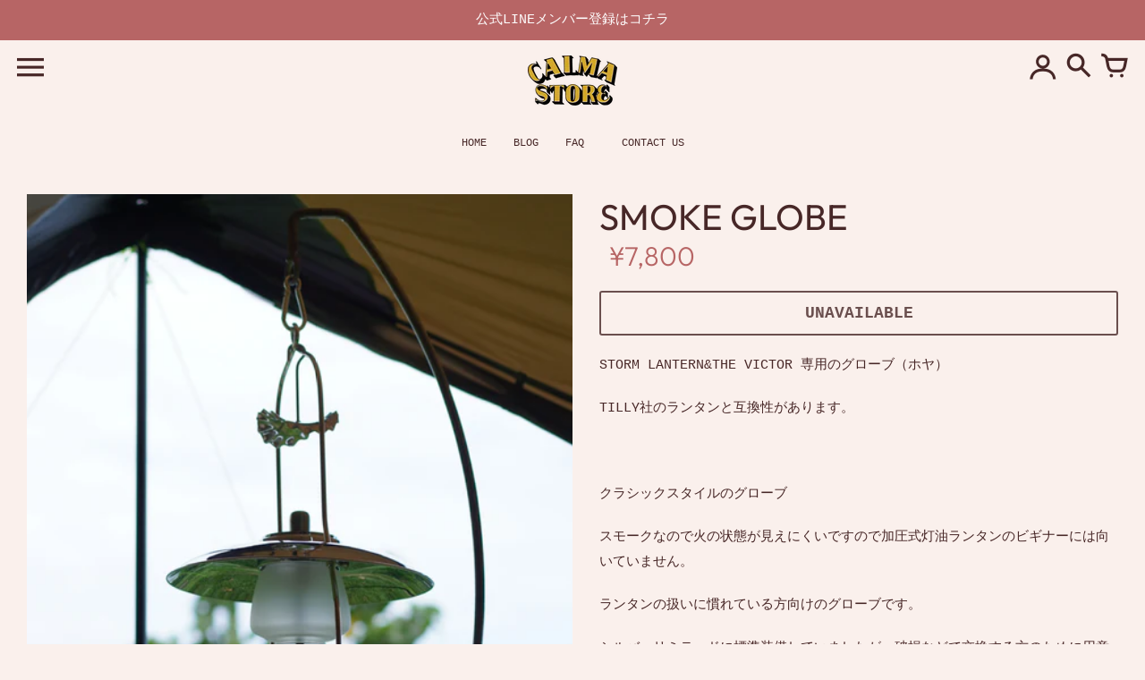

--- FILE ---
content_type: text/html; charset=utf-8
request_url: https://calmastore.jp/products/clear-globe-for-a-handsome-lantern
body_size: 23223
content:
<!doctype html>
<!-- Colors Theme Version 8.11.0 -->
<html class="no-js" lang="ja">
  <head>
    <meta charset="utf-8">
    <meta http-equiv="X-UA-Compatible" content="IE=edge,chrome=1">
    <meta name="viewport" content="width=device-width,initial-scale=1">
    <link rel="canonical" href="https://calmastore.jp/products/clear-globe-for-a-handsome-lantern">

    <link rel="preconnect" href="https://cdn.shopify.com" crossorigin>
    <link rel="preconnect" href="https://fonts.shopifycdn.com" crossorigin>
    <link rel="preconnect" href="https://monorail-edge.shopifysvc.com">

    <link rel="preload" href="//calmastore.jp/cdn/shop/t/5/assets/colors.css?v=127652462337866549821766475451" as="style">
    <link rel="preload" href="//calmastore.jp/cdn/shop/t/5/assets/colors.js?v=173517054982198147071766475438" as="script">
      <link rel="preload" as="font" href="//calmastore.jp/cdn/fonts/kalam/kalam_n7.9d145e82c2f25f7b78520244aca4418b2ee7dc72.woff2" type="font/woff2" crossorigin>
    
    
      <link rel="preload" as="font" href="//calmastore.jp/cdn/fonts/outfit/outfit_n3.8c97ae4c4fac7c2ea467a6dc784857f4de7e0e37.woff2" type="font/woff2" crossorigin>
      <link rel="preload" as="font" href="//calmastore.jp/cdn/fonts/outfit/outfit_n4.387c2e2715c484a1f1075eb90d64808f1b37ac58.woff2" type="font/woff2" crossorigin>
    
    
    
    <link rel="preload" as="font" href="//calmastore.jp/cdn/shop/t/5/assets/colors.woff?v=107005334659925142071766475439" type="font/woff" crossorigin>

    <link rel="stylesheet" href="//calmastore.jp/cdn/shop/t/5/assets/colors.css?v=127652462337866549821766475451" type="text/css" media="all"><title>Smoke Globe
&ndash; calma store Japan</title>

    

    <meta property="og:site_name" content="calma store Japan">
<meta property="og:url" content="https://calmastore.jp/products/clear-globe-for-a-handsome-lantern">
<meta property="og:title" content="Smoke Globe">
<meta property="og:type" content="product">
<meta property="og:description" content="Storm lantern&amp;amp;The victor 専用のグローブ（ホヤ） Tilly社のランタンと互換性があります。   クラシックスタイルのグローブ スモークなので火の状態が見えにくいですので加圧式灯油ランタンのビギナーには向いていません。 ランタンの扱いに慣れている方向けのグローブです。 シルバーリミテッドに標準装備していましたが、破損などで交換する方のために用意しました。  "><meta property="og:price:amount" content="7,800">
  <meta property="og:price:currency" content="JPY"><meta property="og:image" content="http://calmastore.jp/cdn/shop/products/DSC05725_1200x1200.jpg?v=1675219791"><meta property="og:image" content="http://calmastore.jp/cdn/shop/products/DSC05651_1200x1200.jpg?v=1675219791">
<meta property="og:image:secure_url" content="https://calmastore.jp/cdn/shop/products/DSC05725_1200x1200.jpg?v=1675219791"><meta property="og:image:secure_url" content="https://calmastore.jp/cdn/shop/products/DSC05651_1200x1200.jpg?v=1675219791">
<meta name="twitter:card" content="summary_large_image">
<meta name="twitter:title" content="Smoke Globe">
<meta name="twitter:description" content="Storm lantern&amp;amp;The victor 専用のグローブ（ホヤ） Tilly社のランタンと互換性があります。   クラシックスタイルのグローブ スモークなので火の状態が見えにくいですので加圧式灯油ランタンのビギナーには向いていません。 ランタンの扱いに慣れている方向けのグローブです。 シルバーリミテッドに標準装備していましたが、破損などで交換する方のために用意しました。  ">

    <script>
  document.documentElement.className = document.documentElement.className.replace('no-js', '');
  window.Colors = {};
  Colors.strings = {
    add_to_cart: "Add to cart",
    unavailable: "Unavailable",
    zoom_close: "Close (Esc)",
    zoom_previous: "Previous (Left arrow key)",
    zoom_next: "Next (Right arrow key)",
    from_price: "From {{ lowest_price }}",
    money_format: "¥{{amount_no_decimals}}",
    addressError: "Error looking up that address",
    addressNoResults: "No results for that address",
    addressQueryLimit: "You have exceeded the Google API usage limit. Consider upgrading to a \u003ca href=\"https:\/\/developers.google.com\/maps\/premium\/usage-limits\"\u003ePremium Plan\u003c\/a\u003e.",
    authError: "There was a problem authenticating your Google Maps API Key.",
    customer_delete_question: "Are you sure you wish to delete this address?",
    cart_empty: "カートに何も入っていません"
  };
  Colors.routes = {
    cart_url: '/cart'
  };
</script>

<!-- Old IE -->
<script type="text/javascript">
  if (window.MSInputMethodContext && document.documentMode) {
    var scripts = document.getElementsByTagName('script')[0];
    var polyfill = document.createElement("script");
    polyfill.defer = true;
    polyfill.src = "//calmastore.jp/cdn/shop/t/5/assets/ie11CustomProperties.min.js?v=1336";
    scripts.parentNode.insertBefore(polyfill, scripts);
  }
</script><script src="//calmastore.jp/cdn/shop/t/5/assets/colors.js?v=173517054982198147071766475438&enable_js_minification=1" defer="defer"></script>
    <script>window.performance && window.performance.mark && window.performance.mark('shopify.content_for_header.start');</script><meta name="facebook-domain-verification" content="ko2r9ztdsl4d2c7r5zkoqxixaiqpk6">
<meta id="shopify-digital-wallet" name="shopify-digital-wallet" content="/61531095231/digital_wallets/dialog">
<meta name="shopify-checkout-api-token" content="545dbc9108c58b0dd069d811e7519aa3">
<link rel="alternate" type="application/json+oembed" href="https://calmastore.jp/products/clear-globe-for-a-handsome-lantern.oembed">
<script async="async" src="/checkouts/internal/preloads.js?locale=ja-JP"></script>
<link rel="preconnect" href="https://shop.app" crossorigin="anonymous">
<script async="async" src="https://shop.app/checkouts/internal/preloads.js?locale=ja-JP&shop_id=61531095231" crossorigin="anonymous"></script>
<script id="apple-pay-shop-capabilities" type="application/json">{"shopId":61531095231,"countryCode":"JP","currencyCode":"JPY","merchantCapabilities":["supports3DS"],"merchantId":"gid:\/\/shopify\/Shop\/61531095231","merchantName":"calma store Japan","requiredBillingContactFields":["postalAddress","email","phone"],"requiredShippingContactFields":["postalAddress","email","phone"],"shippingType":"shipping","supportedNetworks":["visa","masterCard","amex","jcb","discover"],"total":{"type":"pending","label":"calma store Japan","amount":"1.00"},"shopifyPaymentsEnabled":true,"supportsSubscriptions":true}</script>
<script id="shopify-features" type="application/json">{"accessToken":"545dbc9108c58b0dd069d811e7519aa3","betas":["rich-media-storefront-analytics"],"domain":"calmastore.jp","predictiveSearch":false,"shopId":61531095231,"locale":"ja"}</script>
<script>var Shopify = Shopify || {};
Shopify.shop = "calmastore-jp.myshopify.com";
Shopify.locale = "ja";
Shopify.currency = {"active":"JPY","rate":"1.0"};
Shopify.country = "JP";
Shopify.theme = {"name":"2025-12-23","id":148189053119,"schema_name":"Colors","schema_version":"8.11.0","theme_store_id":757,"role":"main"};
Shopify.theme.handle = "null";
Shopify.theme.style = {"id":null,"handle":null};
Shopify.cdnHost = "calmastore.jp/cdn";
Shopify.routes = Shopify.routes || {};
Shopify.routes.root = "/";</script>
<script type="module">!function(o){(o.Shopify=o.Shopify||{}).modules=!0}(window);</script>
<script>!function(o){function n(){var o=[];function n(){o.push(Array.prototype.slice.apply(arguments))}return n.q=o,n}var t=o.Shopify=o.Shopify||{};t.loadFeatures=n(),t.autoloadFeatures=n()}(window);</script>
<script>
  window.ShopifyPay = window.ShopifyPay || {};
  window.ShopifyPay.apiHost = "shop.app\/pay";
  window.ShopifyPay.redirectState = null;
</script>
<script id="shop-js-analytics" type="application/json">{"pageType":"product"}</script>
<script defer="defer" async type="module" src="//calmastore.jp/cdn/shopifycloud/shop-js/modules/v2/client.init-shop-cart-sync_0MstufBG.ja.esm.js"></script>
<script defer="defer" async type="module" src="//calmastore.jp/cdn/shopifycloud/shop-js/modules/v2/chunk.common_jll-23Z1.esm.js"></script>
<script defer="defer" async type="module" src="//calmastore.jp/cdn/shopifycloud/shop-js/modules/v2/chunk.modal_HXih6-AF.esm.js"></script>
<script type="module">
  await import("//calmastore.jp/cdn/shopifycloud/shop-js/modules/v2/client.init-shop-cart-sync_0MstufBG.ja.esm.js");
await import("//calmastore.jp/cdn/shopifycloud/shop-js/modules/v2/chunk.common_jll-23Z1.esm.js");
await import("//calmastore.jp/cdn/shopifycloud/shop-js/modules/v2/chunk.modal_HXih6-AF.esm.js");

  window.Shopify.SignInWithShop?.initShopCartSync?.({"fedCMEnabled":true,"windoidEnabled":true});

</script>
<script>
  window.Shopify = window.Shopify || {};
  if (!window.Shopify.featureAssets) window.Shopify.featureAssets = {};
  window.Shopify.featureAssets['shop-js'] = {"shop-cart-sync":["modules/v2/client.shop-cart-sync_DN7iwvRY.ja.esm.js","modules/v2/chunk.common_jll-23Z1.esm.js","modules/v2/chunk.modal_HXih6-AF.esm.js"],"init-fed-cm":["modules/v2/client.init-fed-cm_DmZOWWut.ja.esm.js","modules/v2/chunk.common_jll-23Z1.esm.js","modules/v2/chunk.modal_HXih6-AF.esm.js"],"shop-cash-offers":["modules/v2/client.shop-cash-offers_HFfvn_Gz.ja.esm.js","modules/v2/chunk.common_jll-23Z1.esm.js","modules/v2/chunk.modal_HXih6-AF.esm.js"],"shop-login-button":["modules/v2/client.shop-login-button_BVN3pvk0.ja.esm.js","modules/v2/chunk.common_jll-23Z1.esm.js","modules/v2/chunk.modal_HXih6-AF.esm.js"],"pay-button":["modules/v2/client.pay-button_CyS_4GVi.ja.esm.js","modules/v2/chunk.common_jll-23Z1.esm.js","modules/v2/chunk.modal_HXih6-AF.esm.js"],"shop-button":["modules/v2/client.shop-button_zh22db91.ja.esm.js","modules/v2/chunk.common_jll-23Z1.esm.js","modules/v2/chunk.modal_HXih6-AF.esm.js"],"avatar":["modules/v2/client.avatar_BTnouDA3.ja.esm.js"],"init-windoid":["modules/v2/client.init-windoid_BlVJIuJ5.ja.esm.js","modules/v2/chunk.common_jll-23Z1.esm.js","modules/v2/chunk.modal_HXih6-AF.esm.js"],"init-shop-for-new-customer-accounts":["modules/v2/client.init-shop-for-new-customer-accounts_BqzwtUK7.ja.esm.js","modules/v2/client.shop-login-button_BVN3pvk0.ja.esm.js","modules/v2/chunk.common_jll-23Z1.esm.js","modules/v2/chunk.modal_HXih6-AF.esm.js"],"init-shop-email-lookup-coordinator":["modules/v2/client.init-shop-email-lookup-coordinator_DKDv3hKi.ja.esm.js","modules/v2/chunk.common_jll-23Z1.esm.js","modules/v2/chunk.modal_HXih6-AF.esm.js"],"init-shop-cart-sync":["modules/v2/client.init-shop-cart-sync_0MstufBG.ja.esm.js","modules/v2/chunk.common_jll-23Z1.esm.js","modules/v2/chunk.modal_HXih6-AF.esm.js"],"shop-toast-manager":["modules/v2/client.shop-toast-manager_BkVvTGW3.ja.esm.js","modules/v2/chunk.common_jll-23Z1.esm.js","modules/v2/chunk.modal_HXih6-AF.esm.js"],"init-customer-accounts":["modules/v2/client.init-customer-accounts_CZbUHFPX.ja.esm.js","modules/v2/client.shop-login-button_BVN3pvk0.ja.esm.js","modules/v2/chunk.common_jll-23Z1.esm.js","modules/v2/chunk.modal_HXih6-AF.esm.js"],"init-customer-accounts-sign-up":["modules/v2/client.init-customer-accounts-sign-up_C0QA8nCd.ja.esm.js","modules/v2/client.shop-login-button_BVN3pvk0.ja.esm.js","modules/v2/chunk.common_jll-23Z1.esm.js","modules/v2/chunk.modal_HXih6-AF.esm.js"],"shop-follow-button":["modules/v2/client.shop-follow-button_CSkbpFfm.ja.esm.js","modules/v2/chunk.common_jll-23Z1.esm.js","modules/v2/chunk.modal_HXih6-AF.esm.js"],"checkout-modal":["modules/v2/client.checkout-modal_rYdHFJTE.ja.esm.js","modules/v2/chunk.common_jll-23Z1.esm.js","modules/v2/chunk.modal_HXih6-AF.esm.js"],"shop-login":["modules/v2/client.shop-login_DeXIozZF.ja.esm.js","modules/v2/chunk.common_jll-23Z1.esm.js","modules/v2/chunk.modal_HXih6-AF.esm.js"],"lead-capture":["modules/v2/client.lead-capture_DGEoeVgo.ja.esm.js","modules/v2/chunk.common_jll-23Z1.esm.js","modules/v2/chunk.modal_HXih6-AF.esm.js"],"payment-terms":["modules/v2/client.payment-terms_BXPcfuME.ja.esm.js","modules/v2/chunk.common_jll-23Z1.esm.js","modules/v2/chunk.modal_HXih6-AF.esm.js"]};
</script>
<script>(function() {
  var isLoaded = false;
  function asyncLoad() {
    if (isLoaded) return;
    isLoaded = true;
    var urls = ["\/\/backinstock.useamp.com\/widget\/76234_1767159508.js?category=bis\u0026v=6\u0026shop=calmastore-jp.myshopify.com"];
    for (var i = 0; i < urls.length; i++) {
      var s = document.createElement('script');
      s.type = 'text/javascript';
      s.async = true;
      s.src = urls[i];
      var x = document.getElementsByTagName('script')[0];
      x.parentNode.insertBefore(s, x);
    }
  };
  if(window.attachEvent) {
    window.attachEvent('onload', asyncLoad);
  } else {
    window.addEventListener('load', asyncLoad, false);
  }
})();</script>
<script id="__st">var __st={"a":61531095231,"offset":32400,"reqid":"2e46b0f8-b56e-438f-b308-e7c14eeeca45-1769253056","pageurl":"calmastore.jp\/products\/clear-globe-for-a-handsome-lantern","u":"993c8c92c47e","p":"product","rtyp":"product","rid":7273441755327};</script>
<script>window.ShopifyPaypalV4VisibilityTracking = true;</script>
<script id="captcha-bootstrap">!function(){'use strict';const t='contact',e='account',n='new_comment',o=[[t,t],['blogs',n],['comments',n],[t,'customer']],c=[[e,'customer_login'],[e,'guest_login'],[e,'recover_customer_password'],[e,'create_customer']],r=t=>t.map((([t,e])=>`form[action*='/${t}']:not([data-nocaptcha='true']) input[name='form_type'][value='${e}']`)).join(','),a=t=>()=>t?[...document.querySelectorAll(t)].map((t=>t.form)):[];function s(){const t=[...o],e=r(t);return a(e)}const i='password',u='form_key',d=['recaptcha-v3-token','g-recaptcha-response','h-captcha-response',i],f=()=>{try{return window.sessionStorage}catch{return}},m='__shopify_v',_=t=>t.elements[u];function p(t,e,n=!1){try{const o=window.sessionStorage,c=JSON.parse(o.getItem(e)),{data:r}=function(t){const{data:e,action:n}=t;return t[m]||n?{data:e,action:n}:{data:t,action:n}}(c);for(const[e,n]of Object.entries(r))t.elements[e]&&(t.elements[e].value=n);n&&o.removeItem(e)}catch(o){console.error('form repopulation failed',{error:o})}}const l='form_type',E='cptcha';function T(t){t.dataset[E]=!0}const w=window,h=w.document,L='Shopify',v='ce_forms',y='captcha';let A=!1;((t,e)=>{const n=(g='f06e6c50-85a8-45c8-87d0-21a2b65856fe',I='https://cdn.shopify.com/shopifycloud/storefront-forms-hcaptcha/ce_storefront_forms_captcha_hcaptcha.v1.5.2.iife.js',D={infoText:'hCaptchaによる保護',privacyText:'プライバシー',termsText:'利用規約'},(t,e,n)=>{const o=w[L][v],c=o.bindForm;if(c)return c(t,g,e,D).then(n);var r;o.q.push([[t,g,e,D],n]),r=I,A||(h.body.append(Object.assign(h.createElement('script'),{id:'captcha-provider',async:!0,src:r})),A=!0)});var g,I,D;w[L]=w[L]||{},w[L][v]=w[L][v]||{},w[L][v].q=[],w[L][y]=w[L][y]||{},w[L][y].protect=function(t,e){n(t,void 0,e),T(t)},Object.freeze(w[L][y]),function(t,e,n,w,h,L){const[v,y,A,g]=function(t,e,n){const i=e?o:[],u=t?c:[],d=[...i,...u],f=r(d),m=r(i),_=r(d.filter((([t,e])=>n.includes(e))));return[a(f),a(m),a(_),s()]}(w,h,L),I=t=>{const e=t.target;return e instanceof HTMLFormElement?e:e&&e.form},D=t=>v().includes(t);t.addEventListener('submit',(t=>{const e=I(t);if(!e)return;const n=D(e)&&!e.dataset.hcaptchaBound&&!e.dataset.recaptchaBound,o=_(e),c=g().includes(e)&&(!o||!o.value);(n||c)&&t.preventDefault(),c&&!n&&(function(t){try{if(!f())return;!function(t){const e=f();if(!e)return;const n=_(t);if(!n)return;const o=n.value;o&&e.removeItem(o)}(t);const e=Array.from(Array(32),(()=>Math.random().toString(36)[2])).join('');!function(t,e){_(t)||t.append(Object.assign(document.createElement('input'),{type:'hidden',name:u})),t.elements[u].value=e}(t,e),function(t,e){const n=f();if(!n)return;const o=[...t.querySelectorAll(`input[type='${i}']`)].map((({name:t})=>t)),c=[...d,...o],r={};for(const[a,s]of new FormData(t).entries())c.includes(a)||(r[a]=s);n.setItem(e,JSON.stringify({[m]:1,action:t.action,data:r}))}(t,e)}catch(e){console.error('failed to persist form',e)}}(e),e.submit())}));const S=(t,e)=>{t&&!t.dataset[E]&&(n(t,e.some((e=>e===t))),T(t))};for(const o of['focusin','change'])t.addEventListener(o,(t=>{const e=I(t);D(e)&&S(e,y())}));const B=e.get('form_key'),M=e.get(l),P=B&&M;t.addEventListener('DOMContentLoaded',(()=>{const t=y();if(P)for(const e of t)e.elements[l].value===M&&p(e,B);[...new Set([...A(),...v().filter((t=>'true'===t.dataset.shopifyCaptcha))])].forEach((e=>S(e,t)))}))}(h,new URLSearchParams(w.location.search),n,t,e,['guest_login'])})(!0,!0)}();</script>
<script integrity="sha256-4kQ18oKyAcykRKYeNunJcIwy7WH5gtpwJnB7kiuLZ1E=" data-source-attribution="shopify.loadfeatures" defer="defer" src="//calmastore.jp/cdn/shopifycloud/storefront/assets/storefront/load_feature-a0a9edcb.js" crossorigin="anonymous"></script>
<script crossorigin="anonymous" defer="defer" src="//calmastore.jp/cdn/shopifycloud/storefront/assets/shopify_pay/storefront-65b4c6d7.js?v=20250812"></script>
<script data-source-attribution="shopify.dynamic_checkout.dynamic.init">var Shopify=Shopify||{};Shopify.PaymentButton=Shopify.PaymentButton||{isStorefrontPortableWallets:!0,init:function(){window.Shopify.PaymentButton.init=function(){};var t=document.createElement("script");t.src="https://calmastore.jp/cdn/shopifycloud/portable-wallets/latest/portable-wallets.ja.js",t.type="module",document.head.appendChild(t)}};
</script>
<script data-source-attribution="shopify.dynamic_checkout.buyer_consent">
  function portableWalletsHideBuyerConsent(e){var t=document.getElementById("shopify-buyer-consent"),n=document.getElementById("shopify-subscription-policy-button");t&&n&&(t.classList.add("hidden"),t.setAttribute("aria-hidden","true"),n.removeEventListener("click",e))}function portableWalletsShowBuyerConsent(e){var t=document.getElementById("shopify-buyer-consent"),n=document.getElementById("shopify-subscription-policy-button");t&&n&&(t.classList.remove("hidden"),t.removeAttribute("aria-hidden"),n.addEventListener("click",e))}window.Shopify?.PaymentButton&&(window.Shopify.PaymentButton.hideBuyerConsent=portableWalletsHideBuyerConsent,window.Shopify.PaymentButton.showBuyerConsent=portableWalletsShowBuyerConsent);
</script>
<script>
  function portableWalletsCleanup(e){e&&e.src&&console.error("Failed to load portable wallets script "+e.src);var t=document.querySelectorAll("shopify-accelerated-checkout .shopify-payment-button__skeleton, shopify-accelerated-checkout-cart .wallet-cart-button__skeleton"),e=document.getElementById("shopify-buyer-consent");for(let e=0;e<t.length;e++)t[e].remove();e&&e.remove()}function portableWalletsNotLoadedAsModule(e){e instanceof ErrorEvent&&"string"==typeof e.message&&e.message.includes("import.meta")&&"string"==typeof e.filename&&e.filename.includes("portable-wallets")&&(window.removeEventListener("error",portableWalletsNotLoadedAsModule),window.Shopify.PaymentButton.failedToLoad=e,"loading"===document.readyState?document.addEventListener("DOMContentLoaded",window.Shopify.PaymentButton.init):window.Shopify.PaymentButton.init())}window.addEventListener("error",portableWalletsNotLoadedAsModule);
</script>

<script type="module" src="https://calmastore.jp/cdn/shopifycloud/portable-wallets/latest/portable-wallets.ja.js" onError="portableWalletsCleanup(this)" crossorigin="anonymous"></script>
<script nomodule>
  document.addEventListener("DOMContentLoaded", portableWalletsCleanup);
</script>

<link id="shopify-accelerated-checkout-styles" rel="stylesheet" media="screen" href="https://calmastore.jp/cdn/shopifycloud/portable-wallets/latest/accelerated-checkout-backwards-compat.css" crossorigin="anonymous">
<style id="shopify-accelerated-checkout-cart">
        #shopify-buyer-consent {
  margin-top: 1em;
  display: inline-block;
  width: 100%;
}

#shopify-buyer-consent.hidden {
  display: none;
}

#shopify-subscription-policy-button {
  background: none;
  border: none;
  padding: 0;
  text-decoration: underline;
  font-size: inherit;
  cursor: pointer;
}

#shopify-subscription-policy-button::before {
  box-shadow: none;
}

      </style>

<script>window.performance && window.performance.mark && window.performance.mark('shopify.content_for_header.end');</script>
  <!-- BEGIN app block: shopify://apps/order-limits/blocks/ruffruff-order-limits/56fb9d8f-3621-4732-8425-5c64262bef41 --><!-- BEGIN app snippet: access-restriction --><!-- END app snippet --><!-- BEGIN app snippet: settings-json -->
<style data-shopify>
  .ruffruff-order-limits__product-messages {
    background-color: #FFFFFF !important;
    border: 1px solid #121212 !important;
    color: #121212 !important;
  }
</style>

<!-- cached at 1769253056 -->
<script id='ruffruff-order-limits-settings-json' type='application/json'>{"alertMessageModalEnabled": false,"productMessagePosition": "above"}</script>
<!-- END app snippet --><!-- BEGIN app snippet: product-quantity-rules-json -->
<!-- cached at 1769253056 -->
<script id='ruffruff-order-limits-product-quantity-rules-json' type='application/json'>[{"collectionIds": [],"eligibleItems": "products","id": "133940281535","increment": 1,"max": 1,"min": 1,"productIds": ["8284963078335"],"productMessage": "この商品はお一人様１点のみになります。","productTags": [],"productVariantIds": []}]</script>
<!-- END app snippet --><!-- BEGIN app snippet: price-rules-json -->
<!-- cached at 1769253056 -->
<script id='ruffruff-order-limits-price-rules-json' type='application/json'>[]</script>
<!-- END app snippet --><!-- BEGIN app snippet: bundle-rules-json -->
<!-- cached at 1769253056 -->
<script id='ruffruff-order-limits-bundle-rules-json' type='application/json'>[{"collectionIds": [],"eligibleItems": "products","id": "112286040255","productIds": ["8139444977855"],"productMessage": "この商品は他の商品と同梱することができないため、同時購入ができません。\n※本商品だけ何個買っても送料一定キャンペーン中！","productTags": [],"productVariantIds": []},{"collectionIds": [],"eligibleItems": "","id": "104807170239","productIds": [],"productMessage": "","productTags": [],"productVariantIds": []}]</script>
<!-- END app snippet --><!-- BEGIN app snippet: customer-rules-json -->
<!-- cached at 1769253056 -->
<script id='ruffruff-order-limits-customer-rules-json' type='application/json'>[]</script>
<!-- END app snippet --><!-- BEGIN app snippet: weight-rules-json -->
<!-- cached at 1769253056 -->
<script id='ruffruff-order-limits-weight-rules-json' type='application/json'>[]</script>
<!-- END app snippet --><!-- BEGIN app snippet: product-json -->
<!-- cached at 1769253056 -->
<script id='ruffruff-order-limits-product-json' type='application/json'>{"collectionIds": ["287157059775"],"defaultVariantId": "41737121628351","handle": "clear-globe-for-a-handsome-lantern","hasOnlyDefaultVariant": true,"id": "7273441755327","tags": ["lantern", "manners maketh man"],"variants": [{"id":"41737121628351","weight":1700.0,"weightInUnit":1.7,"weightUnit":"kg"}]}</script>
<!-- END app snippet --><!-- BEGIN app snippet: vite-tag -->


<!-- END app snippet --><!-- BEGIN app snippet: vite-tag -->


  <script src="https://cdn.shopify.com/extensions/019b8c68-ec78-76f0-9e5c-f5b4cfe2d714/ruffruff-order-limits-133/assets/entry-C7CLRJ12.js" type="module" crossorigin="anonymous"></script>
  <link rel="modulepreload" href="https://cdn.shopify.com/extensions/019b8c68-ec78-76f0-9e5c-f5b4cfe2d714/ruffruff-order-limits-133/assets/getShopifyRootUrl-BAFHm-cu.js" crossorigin="anonymous">
  <link rel="modulepreload" href="https://cdn.shopify.com/extensions/019b8c68-ec78-76f0-9e5c-f5b4cfe2d714/ruffruff-order-limits-133/assets/constants-Zwc9dJOo.js" crossorigin="anonymous">
  <link href="//cdn.shopify.com/extensions/019b8c68-ec78-76f0-9e5c-f5b4cfe2d714/ruffruff-order-limits-133/assets/entry-eUVkEetz.css" rel="stylesheet" type="text/css" media="all" />

<!-- END app snippet -->
<!-- END app block --><link href="https://monorail-edge.shopifysvc.com" rel="dns-prefetch">
<script>(function(){if ("sendBeacon" in navigator && "performance" in window) {try {var session_token_from_headers = performance.getEntriesByType('navigation')[0].serverTiming.find(x => x.name == '_s').description;} catch {var session_token_from_headers = undefined;}var session_cookie_matches = document.cookie.match(/_shopify_s=([^;]*)/);var session_token_from_cookie = session_cookie_matches && session_cookie_matches.length === 2 ? session_cookie_matches[1] : "";var session_token = session_token_from_headers || session_token_from_cookie || "";function handle_abandonment_event(e) {var entries = performance.getEntries().filter(function(entry) {return /monorail-edge.shopifysvc.com/.test(entry.name);});if (!window.abandonment_tracked && entries.length === 0) {window.abandonment_tracked = true;var currentMs = Date.now();var navigation_start = performance.timing.navigationStart;var payload = {shop_id: 61531095231,url: window.location.href,navigation_start,duration: currentMs - navigation_start,session_token,page_type: "product"};window.navigator.sendBeacon("https://monorail-edge.shopifysvc.com/v1/produce", JSON.stringify({schema_id: "online_store_buyer_site_abandonment/1.1",payload: payload,metadata: {event_created_at_ms: currentMs,event_sent_at_ms: currentMs}}));}}window.addEventListener('pagehide', handle_abandonment_event);}}());</script>
<script id="web-pixels-manager-setup">(function e(e,d,r,n,o){if(void 0===o&&(o={}),!Boolean(null===(a=null===(i=window.Shopify)||void 0===i?void 0:i.analytics)||void 0===a?void 0:a.replayQueue)){var i,a;window.Shopify=window.Shopify||{};var t=window.Shopify;t.analytics=t.analytics||{};var s=t.analytics;s.replayQueue=[],s.publish=function(e,d,r){return s.replayQueue.push([e,d,r]),!0};try{self.performance.mark("wpm:start")}catch(e){}var l=function(){var e={modern:/Edge?\/(1{2}[4-9]|1[2-9]\d|[2-9]\d{2}|\d{4,})\.\d+(\.\d+|)|Firefox\/(1{2}[4-9]|1[2-9]\d|[2-9]\d{2}|\d{4,})\.\d+(\.\d+|)|Chrom(ium|e)\/(9{2}|\d{3,})\.\d+(\.\d+|)|(Maci|X1{2}).+ Version\/(15\.\d+|(1[6-9]|[2-9]\d|\d{3,})\.\d+)([,.]\d+|)( \(\w+\)|)( Mobile\/\w+|) Safari\/|Chrome.+OPR\/(9{2}|\d{3,})\.\d+\.\d+|(CPU[ +]OS|iPhone[ +]OS|CPU[ +]iPhone|CPU IPhone OS|CPU iPad OS)[ +]+(15[._]\d+|(1[6-9]|[2-9]\d|\d{3,})[._]\d+)([._]\d+|)|Android:?[ /-](13[3-9]|1[4-9]\d|[2-9]\d{2}|\d{4,})(\.\d+|)(\.\d+|)|Android.+Firefox\/(13[5-9]|1[4-9]\d|[2-9]\d{2}|\d{4,})\.\d+(\.\d+|)|Android.+Chrom(ium|e)\/(13[3-9]|1[4-9]\d|[2-9]\d{2}|\d{4,})\.\d+(\.\d+|)|SamsungBrowser\/([2-9]\d|\d{3,})\.\d+/,legacy:/Edge?\/(1[6-9]|[2-9]\d|\d{3,})\.\d+(\.\d+|)|Firefox\/(5[4-9]|[6-9]\d|\d{3,})\.\d+(\.\d+|)|Chrom(ium|e)\/(5[1-9]|[6-9]\d|\d{3,})\.\d+(\.\d+|)([\d.]+$|.*Safari\/(?![\d.]+ Edge\/[\d.]+$))|(Maci|X1{2}).+ Version\/(10\.\d+|(1[1-9]|[2-9]\d|\d{3,})\.\d+)([,.]\d+|)( \(\w+\)|)( Mobile\/\w+|) Safari\/|Chrome.+OPR\/(3[89]|[4-9]\d|\d{3,})\.\d+\.\d+|(CPU[ +]OS|iPhone[ +]OS|CPU[ +]iPhone|CPU IPhone OS|CPU iPad OS)[ +]+(10[._]\d+|(1[1-9]|[2-9]\d|\d{3,})[._]\d+)([._]\d+|)|Android:?[ /-](13[3-9]|1[4-9]\d|[2-9]\d{2}|\d{4,})(\.\d+|)(\.\d+|)|Mobile Safari.+OPR\/([89]\d|\d{3,})\.\d+\.\d+|Android.+Firefox\/(13[5-9]|1[4-9]\d|[2-9]\d{2}|\d{4,})\.\d+(\.\d+|)|Android.+Chrom(ium|e)\/(13[3-9]|1[4-9]\d|[2-9]\d{2}|\d{4,})\.\d+(\.\d+|)|Android.+(UC? ?Browser|UCWEB|U3)[ /]?(15\.([5-9]|\d{2,})|(1[6-9]|[2-9]\d|\d{3,})\.\d+)\.\d+|SamsungBrowser\/(5\.\d+|([6-9]|\d{2,})\.\d+)|Android.+MQ{2}Browser\/(14(\.(9|\d{2,})|)|(1[5-9]|[2-9]\d|\d{3,})(\.\d+|))(\.\d+|)|K[Aa][Ii]OS\/(3\.\d+|([4-9]|\d{2,})\.\d+)(\.\d+|)/},d=e.modern,r=e.legacy,n=navigator.userAgent;return n.match(d)?"modern":n.match(r)?"legacy":"unknown"}(),u="modern"===l?"modern":"legacy",c=(null!=n?n:{modern:"",legacy:""})[u],f=function(e){return[e.baseUrl,"/wpm","/b",e.hashVersion,"modern"===e.buildTarget?"m":"l",".js"].join("")}({baseUrl:d,hashVersion:r,buildTarget:u}),m=function(e){var d=e.version,r=e.bundleTarget,n=e.surface,o=e.pageUrl,i=e.monorailEndpoint;return{emit:function(e){var a=e.status,t=e.errorMsg,s=(new Date).getTime(),l=JSON.stringify({metadata:{event_sent_at_ms:s},events:[{schema_id:"web_pixels_manager_load/3.1",payload:{version:d,bundle_target:r,page_url:o,status:a,surface:n,error_msg:t},metadata:{event_created_at_ms:s}}]});if(!i)return console&&console.warn&&console.warn("[Web Pixels Manager] No Monorail endpoint provided, skipping logging."),!1;try{return self.navigator.sendBeacon.bind(self.navigator)(i,l)}catch(e){}var u=new XMLHttpRequest;try{return u.open("POST",i,!0),u.setRequestHeader("Content-Type","text/plain"),u.send(l),!0}catch(e){return console&&console.warn&&console.warn("[Web Pixels Manager] Got an unhandled error while logging to Monorail."),!1}}}}({version:r,bundleTarget:l,surface:e.surface,pageUrl:self.location.href,monorailEndpoint:e.monorailEndpoint});try{o.browserTarget=l,function(e){var d=e.src,r=e.async,n=void 0===r||r,o=e.onload,i=e.onerror,a=e.sri,t=e.scriptDataAttributes,s=void 0===t?{}:t,l=document.createElement("script"),u=document.querySelector("head"),c=document.querySelector("body");if(l.async=n,l.src=d,a&&(l.integrity=a,l.crossOrigin="anonymous"),s)for(var f in s)if(Object.prototype.hasOwnProperty.call(s,f))try{l.dataset[f]=s[f]}catch(e){}if(o&&l.addEventListener("load",o),i&&l.addEventListener("error",i),u)u.appendChild(l);else{if(!c)throw new Error("Did not find a head or body element to append the script");c.appendChild(l)}}({src:f,async:!0,onload:function(){if(!function(){var e,d;return Boolean(null===(d=null===(e=window.Shopify)||void 0===e?void 0:e.analytics)||void 0===d?void 0:d.initialized)}()){var d=window.webPixelsManager.init(e)||void 0;if(d){var r=window.Shopify.analytics;r.replayQueue.forEach((function(e){var r=e[0],n=e[1],o=e[2];d.publishCustomEvent(r,n,o)})),r.replayQueue=[],r.publish=d.publishCustomEvent,r.visitor=d.visitor,r.initialized=!0}}},onerror:function(){return m.emit({status:"failed",errorMsg:"".concat(f," has failed to load")})},sri:function(e){var d=/^sha384-[A-Za-z0-9+/=]+$/;return"string"==typeof e&&d.test(e)}(c)?c:"",scriptDataAttributes:o}),m.emit({status:"loading"})}catch(e){m.emit({status:"failed",errorMsg:(null==e?void 0:e.message)||"Unknown error"})}}})({shopId: 61531095231,storefrontBaseUrl: "https://calmastore.jp",extensionsBaseUrl: "https://extensions.shopifycdn.com/cdn/shopifycloud/web-pixels-manager",monorailEndpoint: "https://monorail-edge.shopifysvc.com/unstable/produce_batch",surface: "storefront-renderer",enabledBetaFlags: ["2dca8a86"],webPixelsConfigList: [{"id":"230457535","configuration":"{\"pixel_id\":\"1023569935017359\",\"pixel_type\":\"facebook_pixel\",\"metaapp_system_user_token\":\"-\"}","eventPayloadVersion":"v1","runtimeContext":"OPEN","scriptVersion":"ca16bc87fe92b6042fbaa3acc2fbdaa6","type":"APP","apiClientId":2329312,"privacyPurposes":["ANALYTICS","MARKETING","SALE_OF_DATA"],"dataSharingAdjustments":{"protectedCustomerApprovalScopes":["read_customer_address","read_customer_email","read_customer_name","read_customer_personal_data","read_customer_phone"]}},{"id":"shopify-app-pixel","configuration":"{}","eventPayloadVersion":"v1","runtimeContext":"STRICT","scriptVersion":"0450","apiClientId":"shopify-pixel","type":"APP","privacyPurposes":["ANALYTICS","MARKETING"]},{"id":"shopify-custom-pixel","eventPayloadVersion":"v1","runtimeContext":"LAX","scriptVersion":"0450","apiClientId":"shopify-pixel","type":"CUSTOM","privacyPurposes":["ANALYTICS","MARKETING"]}],isMerchantRequest: false,initData: {"shop":{"name":"calma store Japan","paymentSettings":{"currencyCode":"JPY"},"myshopifyDomain":"calmastore-jp.myshopify.com","countryCode":"JP","storefrontUrl":"https:\/\/calmastore.jp"},"customer":null,"cart":null,"checkout":null,"productVariants":[{"price":{"amount":7800.0,"currencyCode":"JPY"},"product":{"title":"Smoke Globe","vendor":"calmastore","id":"7273441755327","untranslatedTitle":"Smoke Globe","url":"\/products\/clear-globe-for-a-handsome-lantern","type":"outdoor"},"id":"41737121628351","image":{"src":"\/\/calmastore.jp\/cdn\/shop\/products\/DSC05725.jpg?v=1675219791"},"sku":"CLM02-10048-2","title":"Default Title","untranslatedTitle":"Default Title"}],"purchasingCompany":null},},"https://calmastore.jp/cdn","fcfee988w5aeb613cpc8e4bc33m6693e112",{"modern":"","legacy":""},{"shopId":"61531095231","storefrontBaseUrl":"https:\/\/calmastore.jp","extensionBaseUrl":"https:\/\/extensions.shopifycdn.com\/cdn\/shopifycloud\/web-pixels-manager","surface":"storefront-renderer","enabledBetaFlags":"[\"2dca8a86\"]","isMerchantRequest":"false","hashVersion":"fcfee988w5aeb613cpc8e4bc33m6693e112","publish":"custom","events":"[[\"page_viewed\",{}],[\"product_viewed\",{\"productVariant\":{\"price\":{\"amount\":7800.0,\"currencyCode\":\"JPY\"},\"product\":{\"title\":\"Smoke Globe\",\"vendor\":\"calmastore\",\"id\":\"7273441755327\",\"untranslatedTitle\":\"Smoke Globe\",\"url\":\"\/products\/clear-globe-for-a-handsome-lantern\",\"type\":\"outdoor\"},\"id\":\"41737121628351\",\"image\":{\"src\":\"\/\/calmastore.jp\/cdn\/shop\/products\/DSC05725.jpg?v=1675219791\"},\"sku\":\"CLM02-10048-2\",\"title\":\"Default Title\",\"untranslatedTitle\":\"Default Title\"}}]]"});</script><script>
  window.ShopifyAnalytics = window.ShopifyAnalytics || {};
  window.ShopifyAnalytics.meta = window.ShopifyAnalytics.meta || {};
  window.ShopifyAnalytics.meta.currency = 'JPY';
  var meta = {"product":{"id":7273441755327,"gid":"gid:\/\/shopify\/Product\/7273441755327","vendor":"calmastore","type":"outdoor","handle":"clear-globe-for-a-handsome-lantern","variants":[{"id":41737121628351,"price":780000,"name":"Smoke Globe","public_title":null,"sku":"CLM02-10048-2"}],"remote":false},"page":{"pageType":"product","resourceType":"product","resourceId":7273441755327,"requestId":"2e46b0f8-b56e-438f-b308-e7c14eeeca45-1769253056"}};
  for (var attr in meta) {
    window.ShopifyAnalytics.meta[attr] = meta[attr];
  }
</script>
<script class="analytics">
  (function () {
    var customDocumentWrite = function(content) {
      var jquery = null;

      if (window.jQuery) {
        jquery = window.jQuery;
      } else if (window.Checkout && window.Checkout.$) {
        jquery = window.Checkout.$;
      }

      if (jquery) {
        jquery('body').append(content);
      }
    };

    var hasLoggedConversion = function(token) {
      if (token) {
        return document.cookie.indexOf('loggedConversion=' + token) !== -1;
      }
      return false;
    }

    var setCookieIfConversion = function(token) {
      if (token) {
        var twoMonthsFromNow = new Date(Date.now());
        twoMonthsFromNow.setMonth(twoMonthsFromNow.getMonth() + 2);

        document.cookie = 'loggedConversion=' + token + '; expires=' + twoMonthsFromNow;
      }
    }

    var trekkie = window.ShopifyAnalytics.lib = window.trekkie = window.trekkie || [];
    if (trekkie.integrations) {
      return;
    }
    trekkie.methods = [
      'identify',
      'page',
      'ready',
      'track',
      'trackForm',
      'trackLink'
    ];
    trekkie.factory = function(method) {
      return function() {
        var args = Array.prototype.slice.call(arguments);
        args.unshift(method);
        trekkie.push(args);
        return trekkie;
      };
    };
    for (var i = 0; i < trekkie.methods.length; i++) {
      var key = trekkie.methods[i];
      trekkie[key] = trekkie.factory(key);
    }
    trekkie.load = function(config) {
      trekkie.config = config || {};
      trekkie.config.initialDocumentCookie = document.cookie;
      var first = document.getElementsByTagName('script')[0];
      var script = document.createElement('script');
      script.type = 'text/javascript';
      script.onerror = function(e) {
        var scriptFallback = document.createElement('script');
        scriptFallback.type = 'text/javascript';
        scriptFallback.onerror = function(error) {
                var Monorail = {
      produce: function produce(monorailDomain, schemaId, payload) {
        var currentMs = new Date().getTime();
        var event = {
          schema_id: schemaId,
          payload: payload,
          metadata: {
            event_created_at_ms: currentMs,
            event_sent_at_ms: currentMs
          }
        };
        return Monorail.sendRequest("https://" + monorailDomain + "/v1/produce", JSON.stringify(event));
      },
      sendRequest: function sendRequest(endpointUrl, payload) {
        // Try the sendBeacon API
        if (window && window.navigator && typeof window.navigator.sendBeacon === 'function' && typeof window.Blob === 'function' && !Monorail.isIos12()) {
          var blobData = new window.Blob([payload], {
            type: 'text/plain'
          });

          if (window.navigator.sendBeacon(endpointUrl, blobData)) {
            return true;
          } // sendBeacon was not successful

        } // XHR beacon

        var xhr = new XMLHttpRequest();

        try {
          xhr.open('POST', endpointUrl);
          xhr.setRequestHeader('Content-Type', 'text/plain');
          xhr.send(payload);
        } catch (e) {
          console.log(e);
        }

        return false;
      },
      isIos12: function isIos12() {
        return window.navigator.userAgent.lastIndexOf('iPhone; CPU iPhone OS 12_') !== -1 || window.navigator.userAgent.lastIndexOf('iPad; CPU OS 12_') !== -1;
      }
    };
    Monorail.produce('monorail-edge.shopifysvc.com',
      'trekkie_storefront_load_errors/1.1',
      {shop_id: 61531095231,
      theme_id: 148189053119,
      app_name: "storefront",
      context_url: window.location.href,
      source_url: "//calmastore.jp/cdn/s/trekkie.storefront.8d95595f799fbf7e1d32231b9a28fd43b70c67d3.min.js"});

        };
        scriptFallback.async = true;
        scriptFallback.src = '//calmastore.jp/cdn/s/trekkie.storefront.8d95595f799fbf7e1d32231b9a28fd43b70c67d3.min.js';
        first.parentNode.insertBefore(scriptFallback, first);
      };
      script.async = true;
      script.src = '//calmastore.jp/cdn/s/trekkie.storefront.8d95595f799fbf7e1d32231b9a28fd43b70c67d3.min.js';
      first.parentNode.insertBefore(script, first);
    };
    trekkie.load(
      {"Trekkie":{"appName":"storefront","development":false,"defaultAttributes":{"shopId":61531095231,"isMerchantRequest":null,"themeId":148189053119,"themeCityHash":"6774946988883991593","contentLanguage":"ja","currency":"JPY","eventMetadataId":"48913036-aa84-47e6-895e-9bdb7f2801b9"},"isServerSideCookieWritingEnabled":true,"monorailRegion":"shop_domain","enabledBetaFlags":["65f19447"]},"Session Attribution":{},"S2S":{"facebookCapiEnabled":true,"source":"trekkie-storefront-renderer","apiClientId":580111}}
    );

    var loaded = false;
    trekkie.ready(function() {
      if (loaded) return;
      loaded = true;

      window.ShopifyAnalytics.lib = window.trekkie;

      var originalDocumentWrite = document.write;
      document.write = customDocumentWrite;
      try { window.ShopifyAnalytics.merchantGoogleAnalytics.call(this); } catch(error) {};
      document.write = originalDocumentWrite;

      window.ShopifyAnalytics.lib.page(null,{"pageType":"product","resourceType":"product","resourceId":7273441755327,"requestId":"2e46b0f8-b56e-438f-b308-e7c14eeeca45-1769253056","shopifyEmitted":true});

      var match = window.location.pathname.match(/checkouts\/(.+)\/(thank_you|post_purchase)/)
      var token = match? match[1]: undefined;
      if (!hasLoggedConversion(token)) {
        setCookieIfConversion(token);
        window.ShopifyAnalytics.lib.track("Viewed Product",{"currency":"JPY","variantId":41737121628351,"productId":7273441755327,"productGid":"gid:\/\/shopify\/Product\/7273441755327","name":"Smoke Globe","price":"7800","sku":"CLM02-10048-2","brand":"calmastore","variant":null,"category":"outdoor","nonInteraction":true,"remote":false},undefined,undefined,{"shopifyEmitted":true});
      window.ShopifyAnalytics.lib.track("monorail:\/\/trekkie_storefront_viewed_product\/1.1",{"currency":"JPY","variantId":41737121628351,"productId":7273441755327,"productGid":"gid:\/\/shopify\/Product\/7273441755327","name":"Smoke Globe","price":"7800","sku":"CLM02-10048-2","brand":"calmastore","variant":null,"category":"outdoor","nonInteraction":true,"remote":false,"referer":"https:\/\/calmastore.jp\/products\/clear-globe-for-a-handsome-lantern"});
      }
    });


        var eventsListenerScript = document.createElement('script');
        eventsListenerScript.async = true;
        eventsListenerScript.src = "//calmastore.jp/cdn/shopifycloud/storefront/assets/shop_events_listener-3da45d37.js";
        document.getElementsByTagName('head')[0].appendChild(eventsListenerScript);

})();</script>
<script
  defer
  src="https://calmastore.jp/cdn/shopifycloud/perf-kit/shopify-perf-kit-3.0.4.min.js"
  data-application="storefront-renderer"
  data-shop-id="61531095231"
  data-render-region="gcp-us-east1"
  data-page-type="product"
  data-theme-instance-id="148189053119"
  data-theme-name="Colors"
  data-theme-version="8.11.0"
  data-monorail-region="shop_domain"
  data-resource-timing-sampling-rate="10"
  data-shs="true"
  data-shs-beacon="true"
  data-shs-export-with-fetch="true"
  data-shs-logs-sample-rate="1"
  data-shs-beacon-endpoint="https://calmastore.jp/api/collect"
></script>
</head>

  <body id="smoke-globe" class="template-product  ">
    <a class="skip-link" href="#MainContent" tabindex="1"></a>
    <div id="shopify-section-announcement-bar" class="shopify-section section-announcement-bar"><style type="text/css">
      .announcement-bar .bg{ background: #b76565; }
      .announcement-bar p { color: #ffffff; }
    </style>
    <div class="announcement-bar" role="banner">
      <div class="bg"></div>
      <div class="text">
        
          <a href="https://lin.ee/5xmS1No">
        
          <p>公式LINEメンバー登録はコチラ</p>
        
          </a>
        
      </div>
    </div></div>
    <div id="shopify-section-popup" class="shopify-section">

</div>
    <div id="shopify-section-header" class="shopify-section section-header">
  <div class="nav side-nav" role="navigation" aria-label="Primary">
    <a tabindex="-1" aria-label="MENU">
      <i class="fc fc-hamburguer"></i>
      
    </a>
    <div class="inner">
      <a data-action="toggle-browse" class="close" tabindex="-1" aria-label="">
        <i class="fc fc-close"></i>
      </a>
      <div class="menu">
        <ul class="root">
        
          
          <li>
            
              <a href="/" tabindex="1">HOME</a>
            
          </li>
        
          
          <li>
            
              <a href="/blogs/%E3%83%8B%E3%83%A5%E3%83%BC%E3%82%B9" tabindex="2">BLOG</a>
            
          </li>
        
          
          <li>
            
              <a href="https://calmastore.jp/pages/faq" tabindex="3">FAQ　</a>
            
          </li>
        
          
          <li>
            
              <a href="/pages/contact" tabindex="4">CONTACT US</a>
            
          </li>
        
        
          
            
            <li><a href="/account/login" tabindex="5"><span>Sign in</span></a></li>
          
        
        </ul>
      </div>

      <div class="extra">
        
          


















  <p class="connect">
    
    
    
    <a href="https://instagram.com/calma_store_japan" target="_blank" title="calma store Japan on Instagram"><i class="fc fc-instagram"></i></a>
    <a href="https://www.youtube.com/channel/UClzU4F2o4dRoEDuDrYlDO2w" target="_blank" title="calma store Japan on Youtube"><i class="fc fc-youtube"></i></a>
    <a href="https://linktr.ee/calmastore.jp" target="_blank" title="calma store Japan on Linkedin"><i class="fc fc-linkedin"></i></a>
    
    
    
    
    
    
    
    
  </p>

        
        

      </div>
    </div>
  </div>




<style type="text/css">
  .section-header .header a.logo h1 img {
    width: 100px;
  }
  
  
  .section-header .header:not(.solid):not(.showing-megamenu) {
    --text-color: #121212;
    
      --disclosure-bg: #ffffff;
    
  }
  
</style>

<div class="header  sticky  no-padding collapsed" data-section-id="header" data-section-type="header">
  <div class="relative">
    <div class="bar">
      <div class="left">
        
          <a data-action="toggle-browse" tabindex="-1" aria-label="MENU">
            <i class="fc fc-hamburguer"></i>
            
          </a>
        
      </div>
      <div class="right">
        

        
          
            <a class="icon-user" href="/account/login" aria-label="Sign in">
              <i class="fc fc-user"></i>
            </a>
          
        
        
          <a class="icon-search" href="/search" data-action="toggle-search" aria-label="">
            <i class="fc fc-search"></i>
          </a>
        
        
          <a class="icon-cart" href="/cart" data-action="toggle-cart" aria-label="">
            <i class="fc fc-cart"></i>
            <span class="circle cart-count hidden-count">0</span>
          </a>
        
      </div>
      <div class="center">
        <div itemscope itemtype="http://schema.org/Organization">
  
  <a class="logo" href="https://calmastore.jp/" itemprop="url" tabindex="-1">
    <h1 class="logo">

          <img src="//calmastore.jp/cdn/shop/files/calmamainlogo_100x.png?v=1647393764"
               srcset=
                "//calmastore.jp/cdn/shop/files/calmamainlogo_100x.png?v=1647393764 1x,
                 //calmastore.jp/cdn/shop/files/calmamainlogo_100x@2x.png?v=1647393764 2x,
                 //calmastore.jp/cdn/shop/files/calmamainlogo_100x@3x.png?v=1647393764 3x
                "
               alt="calma store Japan"
               itemprop="logo">
    </h1>
  </a>
</div>
      </div>
    </div>
    
<div class="nav main-nav " role="navigation">
        <style type="text/css">
          .section-header .header .nav ul li a {
            text-transform: none;
            letter-spacing: 0px;
            font-weight: 400;
            font-size: 12px;
          }
          .section-header .header .nav ul li {
            line-height: 14px;
          }
        </style>
        <ul class="root" role="list" aria-label="Secondary">
          
            
            <li  >
              
                <a href="/" tabindex="6" ><span>HOME</span></a>
              
            </li>
          
            
            <li  >
              
                <a href="/blogs/%E3%83%8B%E3%83%A5%E3%83%BC%E3%82%B9" tabindex="7" ><span>BLOG</span></a>
              
            </li>
          
            
            <li  >
              
                <a href="https://calmastore.jp/pages/faq" tabindex="8" ><span>FAQ　</span></a>
              
            </li>
          
            
            <li  >
              
                <a href="/pages/contact" tabindex="9" ><span>CONTACT US</span></a>
              
            </li>
          
        </ul>
      </div>
    
    <div class="background"></div>
  </div>
</div>


  <div class="side-cart" role="dialog" aria-modal="true" aria-labelledby="CartPopupHeading">
  <div class="side-cart-header">
    <h2 id="CartPopupHeading"></h2>
  </div>
  <a href="#" data-action="toggle-cart" class="close" aria-label="">
    <i class="fc fc-close"></i>
  </a>
  <div class="side-cart-container">
    <!-- CartTemplate -->
  </div>
</div>

<script id="CartTemplate" type="text/template">

  <form action="/cart" method="post" novalidate class="cart negative ajaxcart">
    <div class="items">
      {{#items}}
        <div class="item" data-line="{{ line }}">
          <div class="left">
            <a href="{{ url }}" tabindex="-1">
              <img src="{{ img }}"
                   srcset=
                    "{{ img }} 1x,
                     {{ img_2x }} 2x,
                     {{ img_3x }} 3x
                    "
              />
            </a>
          </div>
          <div class="right">
            <a href="{{url}}" class="name" tabindex="-1">{{name}}</a>
            {{#if variation}}
              <div class="description">{{variation}}</div>
            {{/if}}
            {{#if sellingPlanName}}
              <div class="description">{{sellingPlanName}}</div>
            {{/if}}
            {{#properties}}
              {{#each this}}
                {{#if this}}
                  <div class="description">{{@key}}: {{this}}</div>
                {{/if}}
              {{/each}}
            {{/properties}}

            <div class="quantity ajaxcart__qty">
              <button type="button" class="ajaxcart__qty-adjust ajaxcart__qty--minus" data-id="{{id}}" data-qty="{{itemMinus}}" data-line="{{line}}">−</button>
              <input type="text" name="updates[]" class="ajaxcart__qty-num" value="{{itemQty}}" min="0" data-id="{{id}}" data-line="{{line}}" aria-label="quantity" pattern="[0-9]*">
              <button type="button" class="ajaxcart__qty-adjust ajaxcart__qty--plus icon-fallback-text" data-id="{{id}}" data-line="{{line}}" data-qty="{{itemAdd}}">+</button>
            </div>
          </div>

          {{#if discountsApplied}}
            <div class="price with-discount">
              <span class="striped">{{{price}}}</span>
              <span class="discounted">{{{discountedPrice}}}</span>
              {{#if unitPrice}}
                <span class="unit-price">{{{unitPrice}}}</span>
              {{/if}}
              {{#each discounts}}
                <span class="allocation"><i class="icon fc fc-tag"></i>{{ this.discount_application.title }} (-{{{ this.formattedAmount }}})</span>
                </li>
              {{/each}}
            </div>
          {{else}}
            <div class="price">
              <span>{{{price}}}</span>
              {{#if unitPrice}}
                <span class="unit-price">{{{unitPrice}}}</span>
              {{/if}}
            </div>
          {{/if}}

          <a href="/cart/change?line={{line}}&amp;quantity=0" class="remove ajaxcart__remove" data-id="{{id}}" data-line="{{line}}">
            <i class="fc fc-close"></i>
          </a>
        </div>
      {{/items}}
      
    </div>
    <div class="more">
      {{#if cartDiscountsApplied}}
        {{#each cartDiscounts}}
          <h5 class="row">
            <i class="icon fc fc-tag"></i> {{ this.title }}
            <span class="value">–{{{ this.formattedAmount }}}</span>
          </h5>
        {{/each}}
      {{/if}}
      <h3 class="row">
        
        <span class="value">{{{totalPrice}}}</span>
      </h3>
      <div class="row expanded">
        <h4>
          Tax included. <a href="/policies/shipping-policy">Shipping</a> calculated at checkout.

        </h4>
      </div>
      <div class="row expanded">
        <button type="submit" class="btn accent cart__checkout" name="checkout">
          Check out
        </button>
      </div>
      
    </div>
  </form>

</script>

<script id="AjaxQty" type="text/template">

  <div class="ajaxcart__qty">
    <button type="button" class="ajaxcart__qty-adjust ajaxcart__qty--minus icon-fallback-text" data-id="{{id}}" data-qty="{{itemMinus}}">
      <span class="icon icon-minus" aria-hidden="true"></span>
      <span class="fallback-text">&minus;</span>
    </button>
    <input type="text" class="ajaxcart__qty-num" value="{{itemQty}}" min="0" data-id="{{id}}" aria-label="quantity" pattern="[0-9]*">
    <button type="button" class="ajaxcart__qty-adjust ajaxcart__qty--plus icon-fallback-text" data-id="{{id}}" data-qty="{{itemAdd}}">
      <span class="icon icon-plus" aria-hidden="true"></span>
      <span class="fallback-text">+</span>
    </button>
  </div>

</script>


  <div class="search-overlay">
  <div class="search-bar-wrapper">
    <form action="/search" method="get" class="search-bar" role="search">
      <input type="hidden" name="type" value="product,page,article">
      <input type="hidden" name="options[prefix]" value="last" />
      <input type="search" name="q" class="text" placeholder="" value="" tabindex="-1" autocorrect="off" autocomplete="off" autocapitalize="none"  aria-label="">
      <input type="hidden" class="btn" value="Search">
    </form>
    
      <div class="predictive-search-results collection">
      </div>
      <script id="CollectionSuggestionsTemplate" type="text/template">
        <div class="collection-products align-center hover-opacity-90 no-padding">
          
            {{#products}}
              <a class="collection-product four col-{{ pos }} single-image" href="{{ url }}" data-action='show-product'>
                  <div class="inner">
                    <div class="image landscape"
                      
                    >
                      <img src="{{ img }}"
                           class="opacity-80"
                           srcset=
                            "{{ img }} 1x,
                             {{ img_2x }} 2x,
                             {{ img_3x }} 3x
                            "
                            width="{{ img_width }}"
                            height="{{ img_height }}"
                            style="width: 100%; height: auto;"
                      />
                    </div>
                    <div class="info">
                      <div class="metas">
                        <div class="line">
                          
                          
                            
                            <div class="collection-product-price">
                              <div class="price">
                                {{#if price_varies}}
                                  {{from_price}}
                                {{else}}
                                  {{price}}
                                {{/if}}
                                {{#if on_sale}}
                                  <div class="price striped">{{compare_at_price}}</div>
                                {{/if}}
                              </div>
                            </div>
                            
                          
                          <div class="collection-product-title">
                            
                              
                              <div class="title">{{ title }}</div>
                              
                            
                            
                            
                          </div>
                        </div>
                      </div>
                    </div>
                  </div>
              </a>
            {{/products}}
            {{#pages}}
              <a class="collection-product text-only four col-{{ pos }}" href="{{ url }}">
                  <div class="inner">
                    <div class="info">
                      <div class="metas">
                        <div class="line">
                          <div class="title">{{ title }}</div>
                        </div>
                      </div>
                    </div>
                  </div>
              </a>
            {{/pages}}
            {{#articles}}
              <a class="collection-product {{#if hasImage}}{{else}}text-only{{/if}} four col-{{ pos }}" href="{{ url }}">
                  <div class="inner">
                    {{#if hasImage}}
                      <div class="image landscape"
                        
                      >
                        <img src="{{ img }}"
                            class="opacity-80"
                            srcset=
                              "{{ img }} 1x,
                               {{ img_2x }} 2x,
                               {{ img_3x }} 3x
                              "
                            width="{{ img_width }}"
                            height="{{ img_height }}"
                            style="width: 100%; height: auto;"
                        />
                      </div>
                    {{/if}}
                    <div class="info">
                      <div class="metas">
                        <div class="line">
                          <div class="title">{{ title }}</div>
                        </div>
                      </div>
                    </div>
                  </div>
              </a>
            {{/articles}}
          
        </div>
      </script>
    
  </div>
  <a href="/" data-action="toggle-search" class="close">
    <i class="fc fc-close"></i>
  </a>
</div>


<script type="application/ld+json">
  {
    "@context": "http://schema.org",
    "@type": "Organization",
    "name": "calma store Japan",
      "logo": "https:\/\/calmastore.jp\/cdn\/shop\/files\/calmamainlogo_3378x.png?v=1647393764","url": "https:\/\/calmastore.jp"
  }
</script>


</div>
    <div class="main" id="MainContent" role="main">
      <div class="layout">
        <div id="shopify-section-template--19499254382783__main" class="shopify-section"><div class="content product sticky  show-background expanded collapsed" data-section-id="template--19499254382783__main" data-section-type="product">
  <div class="item">
    <div class="left">
      <div class="product-media stack">
        <div class="frame">
          <div class="table">
            <div class="cell">
              <div><div id="26609777213631"
    class="media "
    
    
    
    data-product-single-media-wrapper
    data-media-id="template--19499254382783__main-26609777213631"
    tabindex="-1">
  
      
      
      <img
  src="//calmastore.jp/cdn/shop/products/DSC05725_1024x1024.jpg?v=1675219791"
  
  srcset=
    "
      
      
      //calmastore.jp/cdn/shop/products/DSC05725_180x180.jpg?v=1675219791 180w,
    
      
      
      //calmastore.jp/cdn/shop/products/DSC05725_360x360.jpg?v=1675219791 360w,
    
      
      
      //calmastore.jp/cdn/shop/products/DSC05725_540x540.jpg?v=1675219791 540w,
    
      
      
      //calmastore.jp/cdn/shop/products/DSC05725_720x720.jpg?v=1675219791 720w,
    
      
      
      //calmastore.jp/cdn/shop/products/DSC05725_900x900.jpg?v=1675219791 900w,
    
      
      
      //calmastore.jp/cdn/shop/products/DSC05725_1080x1080.jpg?v=1675219791 1080w,
    
      
      
      //calmastore.jp/cdn/shop/products/DSC05725_1296x1296.jpg?v=1675219791 1296w,
    
      
      
      //calmastore.jp/cdn/shop/products/DSC05725_1512x1512.jpg?v=1675219791 1512w,
    
      
      
      //calmastore.jp/cdn/shop/products/DSC05725_1728x1728.jpg?v=1675219791 1728w,
    
      
      
      //calmastore.jp/cdn/shop/products/DSC05725_2048x2048.jpg?v=1675219791 2048w,
    "
  sizes="(max-width: 620px) 100vw, 50vw"
  
  
  alt="Smoke Globe"
  
  data-mfp-src="//calmastore.jp/cdn/shop/products/DSC05725_2048x2048.jpg?v=1675219791"
  loading="lazy" width="1080" height="1616" style="width: 100%; height: auto;"
>
    
</div>

<div id="26609774461119"
    class="media  hide"
    
    
    
    data-product-single-media-wrapper
    data-media-id="template--19499254382783__main-26609774461119"
    tabindex="-1">
  
      
      
      <img
  src="//calmastore.jp/cdn/shop/products/DSC05651_1024x1024.jpg?v=1675219791"
  
  srcset=
    "
      
      
      //calmastore.jp/cdn/shop/products/DSC05651_180x180.jpg?v=1675219791 180w,
    
      
      
      //calmastore.jp/cdn/shop/products/DSC05651_360x360.jpg?v=1675219791 360w,
    
      
      
      //calmastore.jp/cdn/shop/products/DSC05651_540x540.jpg?v=1675219791 540w,
    
      
      
      //calmastore.jp/cdn/shop/products/DSC05651_720x720.jpg?v=1675219791 720w,
    
      
      
      //calmastore.jp/cdn/shop/products/DSC05651_900x900.jpg?v=1675219791 900w,
    
      
      
      //calmastore.jp/cdn/shop/products/DSC05651_1080x1080.jpg?v=1675219791 1080w,
    
      
      
      //calmastore.jp/cdn/shop/products/DSC05651_1296x1296.jpg?v=1675219791 1296w,
    
      
      
      //calmastore.jp/cdn/shop/products/DSC05651_1512x1512.jpg?v=1675219791 1512w,
    
      
      
      //calmastore.jp/cdn/shop/products/DSC05651_1728x1728.jpg?v=1675219791 1728w,
    
      
      
      //calmastore.jp/cdn/shop/products/DSC05651_2048x2048.jpg?v=1675219791 2048w,
    "
  sizes="(max-width: 620px) 100vw, 50vw"
  
  
  alt="Smoke Globe"
  
  data-mfp-src="//calmastore.jp/cdn/shop/products/DSC05651_2048x2048.jpg?v=1675219791"
  loading="lazy" width="1616" height="1080" style="width: 100%; height: auto;"
>
    
</div>

</div>
              
              
</div>
          </div>
        </div>
        
          <div class="gallery">
            
              <div class="thumb col-0">
                <a href="//calmastore.jp/cdn/shop/products/DSC05725_1024x1024.jpg?v=1675219791" data-action="show-product-media" data-id="26609777213631">
                  <div>
                    
                    <img
  src="//calmastore.jp/cdn/shop/products/DSC05725_240x240.jpg?v=1675219791"
  
  srcset=
    "
      
      
      //calmastore.jp/cdn/shop/products/DSC05725_180x180.jpg?v=1675219791 180w,
    
      
      
      //calmastore.jp/cdn/shop/products/DSC05725_360x360.jpg?v=1675219791 360w,
    
      
      
      //calmastore.jp/cdn/shop/products/DSC05725_540x540.jpg?v=1675219791 540w,
    
      
      
      //calmastore.jp/cdn/shop/products/DSC05725_720x720.jpg?v=1675219791 720w,
    
      
      
      //calmastore.jp/cdn/shop/products/DSC05725_900x900.jpg?v=1675219791 900w,
    
      
      
      //calmastore.jp/cdn/shop/products/DSC05725_1080x1080.jpg?v=1675219791 1080w,
    
      
      
      //calmastore.jp/cdn/shop/products/DSC05725_1296x1296.jpg?v=1675219791 1296w,
    
      
      
      //calmastore.jp/cdn/shop/products/DSC05725_1512x1512.jpg?v=1675219791 1512w,
    
      
      
      //calmastore.jp/cdn/shop/products/DSC05725_1728x1728.jpg?v=1675219791 1728w,
    
      
      
      //calmastore.jp/cdn/shop/products/DSC05725_2048x2048.jpg?v=1675219791 2048w,
    "
  sizes="240px"
  
  
  alt="Smoke Globe"
  
  
  loading="lazy" width="1080" height="1616" style="width: 100%; height: auto;"
>
</div>
                </a>
              </div>
            
              <div class="thumb col-1">
                <a href="//calmastore.jp/cdn/shop/products/DSC05651_1024x1024.jpg?v=1675219791" data-action="show-product-media" data-id="26609774461119">
                  <div>
                    
                    <img
  src="//calmastore.jp/cdn/shop/products/DSC05651_240x240.jpg?v=1675219791"
  
  srcset=
    "
      
      
      //calmastore.jp/cdn/shop/products/DSC05651_180x180.jpg?v=1675219791 180w,
    
      
      
      //calmastore.jp/cdn/shop/products/DSC05651_360x360.jpg?v=1675219791 360w,
    
      
      
      //calmastore.jp/cdn/shop/products/DSC05651_540x540.jpg?v=1675219791 540w,
    
      
      
      //calmastore.jp/cdn/shop/products/DSC05651_720x720.jpg?v=1675219791 720w,
    
      
      
      //calmastore.jp/cdn/shop/products/DSC05651_900x900.jpg?v=1675219791 900w,
    
      
      
      //calmastore.jp/cdn/shop/products/DSC05651_1080x1080.jpg?v=1675219791 1080w,
    
      
      
      //calmastore.jp/cdn/shop/products/DSC05651_1296x1296.jpg?v=1675219791 1296w,
    
      
      
      //calmastore.jp/cdn/shop/products/DSC05651_1512x1512.jpg?v=1675219791 1512w,
    
      
      
      //calmastore.jp/cdn/shop/products/DSC05651_1728x1728.jpg?v=1675219791 1728w,
    
      
      
      //calmastore.jp/cdn/shop/products/DSC05651_2048x2048.jpg?v=1675219791 2048w,
    "
  sizes="240px"
  
  
  alt="Smoke Globe"
  
  
  loading="lazy" width="1616" height="1080" style="width: 100%; height: auto;"
>
</div>
                </a>
              </div>
                
          </div>
        
      </div>
    </div>
    <div class="right">
      <form method="post" action="/cart/add" id="product_form_7273441755327" accept-charset="UTF-8" class="shopify-product-form" enctype="multipart/form-data"><input type="hidden" name="form_type" value="product" /><input type="hidden" name="utf8" value="✓" />
  
<div class="row type_title " ><a class="title" href="/products/clear-globe-for-a-handsome-lantern">
          <h1 class="with-link">Smoke Globe</h1>
        </a>
        <h1 class="without-link">Smoke Globe</h1></div><div class="row type_price " ><div class="offers">
          <h2 class="price striped" id="comparePrice-template--19499254382783__main"></h2>
          <h2 class="price" id="productPrice-template--19499254382783__main"><span class="money">¥7,800</span></h2>
        </div>
        <div id="unitPrice-template--19499254382783__main"></div>
        
</div><div class="row type_variant_picker expanded-top" >
          <input name="id" type="hidden" value="41737121628351">
        
</div><div class="row type_buy_buttons expanded-top" ><div class="buttons">
          <button id="addToCart-template--19499254382783__main" type="submit" class="add-to-cart with-payment-button" disabled>
            <span>Unavailable
</span>
            <div class="loading">
              <svg aria-hidden="true" focusable="false" role="presentation" class="spinner" viewBox="0 0 66 66" xmlns="http://www.w3.org/2000/svg">
                <circle class="path" fill="none" stroke-width="6" cx="33" cy="33" r="30"></circle>
              </svg>
            </div>
          </button>
          
            <div data-shopify="payment-button" class="shopify-payment-button"> <shopify-accelerated-checkout recommended="{&quot;supports_subs&quot;:true,&quot;supports_def_opts&quot;:false,&quot;name&quot;:&quot;shop_pay&quot;,&quot;wallet_params&quot;:{&quot;shopId&quot;:61531095231,&quot;merchantName&quot;:&quot;calma store Japan&quot;,&quot;personalized&quot;:true}}" fallback="{&quot;supports_subs&quot;:true,&quot;supports_def_opts&quot;:true,&quot;name&quot;:&quot;buy_it_now&quot;,&quot;wallet_params&quot;:{}}" access-token="545dbc9108c58b0dd069d811e7519aa3" buyer-country="JP" buyer-locale="ja" buyer-currency="JPY" variant-params="[{&quot;id&quot;:41737121628351,&quot;requiresShipping&quot;:true}]" shop-id="61531095231" enabled-flags="[&quot;d6d12da0&quot;,&quot;ae0f5bf6&quot;]" disabled > <div class="shopify-payment-button__button" role="button" disabled aria-hidden="true" style="background-color: transparent; border: none"> <div class="shopify-payment-button__skeleton">&nbsp;</div> </div> <div class="shopify-payment-button__more-options shopify-payment-button__skeleton" role="button" disabled aria-hidden="true">&nbsp;</div> </shopify-accelerated-checkout> <small id="shopify-buyer-consent" class="hidden" aria-hidden="true" data-consent-type="subscription"> このアイテムは定期購入または後払い購入です。続行することにより、<span id="shopify-subscription-policy-button">キャンセルポリシー</span>に同意し、注文がフルフィルメントされるまで、もしくは許可される場合はキャンセルするまで、このページに記載されている価格、頻度、日付で選択した決済方法に請求することを承認するものとします。 </small> </div>
          
        </div>
        <div
          data-store-availability-container
          data-product-title="Smoke Globe"
          data-root-url="/"
          data-has-only-default-variant="true"
        ></div></div><div class="row type_description expanded-top" ><div class="rte description">
            <meta charset="UTF-8">
<p data-mce-fragment="1">Storm lantern&amp;The victor 専用のグローブ（ホヤ）</p>
<p data-mce-fragment="1">Tilly社のランタンと互換性があります。</p>
<p data-mce-fragment="1"> </p>
<p data-mce-fragment="1">クラシックスタイルのグローブ</p>
<p data-mce-fragment="1">スモークなので火の状態が見えにくいですので加圧式灯油ランタンのビギナーには向いていません。</p>
<p data-mce-fragment="1">ランタンの扱いに慣れている方向けのグローブです。</p>
<p data-mce-fragment="1">シルバーリミテッドに標準装備していましたが、破損などで交換する方のために用意しました。</p>
<p data-mce-fragment="1"> </p>
<div class="project_sidebar_reward-description-wrap read-more-js__wrap">
<div class="project_sidebar_reward-content"></div>
</div>
<div class="project_sidebar_reward-description-wrap read-more-js__wrap"><br></div>
          </div></div>
<input type="hidden" name="product-id" value="7273441755327" /><input type="hidden" name="section-id" value="template--19499254382783__main" /></form>
      <a data-action="close-preview" class="close">
        <i class="fc fc-close"></i>
      </a>
    </div>
    <script>
      window.product = {"id":7273441755327,"title":"Smoke Globe","handle":"clear-globe-for-a-handsome-lantern","description":"\u003cmeta charset=\"UTF-8\"\u003e\n\u003cp data-mce-fragment=\"1\"\u003eStorm lantern\u0026amp;The victor 専用のグローブ（ホヤ）\u003c\/p\u003e\n\u003cp data-mce-fragment=\"1\"\u003eTilly社のランタンと互換性があります。\u003c\/p\u003e\n\u003cp data-mce-fragment=\"1\"\u003e \u003c\/p\u003e\n\u003cp data-mce-fragment=\"1\"\u003eクラシックスタイルのグローブ\u003c\/p\u003e\n\u003cp data-mce-fragment=\"1\"\u003eスモークなので火の状態が見えにくいですので加圧式灯油ランタンのビギナーには向いていません。\u003c\/p\u003e\n\u003cp data-mce-fragment=\"1\"\u003eランタンの扱いに慣れている方向けのグローブです。\u003c\/p\u003e\n\u003cp data-mce-fragment=\"1\"\u003eシルバーリミテッドに標準装備していましたが、破損などで交換する方のために用意しました。\u003c\/p\u003e\n\u003cp data-mce-fragment=\"1\"\u003e \u003c\/p\u003e\n\u003cdiv class=\"project_sidebar_reward-description-wrap read-more-js__wrap\"\u003e\n\u003cdiv class=\"project_sidebar_reward-content\"\u003e\u003c\/div\u003e\n\u003c\/div\u003e\n\u003cdiv class=\"project_sidebar_reward-description-wrap read-more-js__wrap\"\u003e\u003cbr\u003e\u003c\/div\u003e","published_at":"2022-06-22T11:05:45+09:00","created_at":"2022-06-22T11:05:45+09:00","vendor":"calmastore","type":"outdoor","tags":["lantern","manners maketh man"],"price":780000,"price_min":780000,"price_max":780000,"available":false,"price_varies":false,"compare_at_price":null,"compare_at_price_min":0,"compare_at_price_max":0,"compare_at_price_varies":false,"variants":[{"id":41737121628351,"title":"Default Title","option1":"Default Title","option2":null,"option3":null,"sku":"CLM02-10048-2","requires_shipping":true,"taxable":true,"featured_image":null,"available":false,"name":"Smoke Globe","public_title":null,"options":["Default Title"],"price":780000,"weight":1700,"compare_at_price":null,"inventory_management":"shopify","barcode":"","requires_selling_plan":false,"selling_plan_allocations":[]}],"images":["\/\/calmastore.jp\/cdn\/shop\/products\/DSC05725.jpg?v=1675219791","\/\/calmastore.jp\/cdn\/shop\/products\/DSC05651.jpg?v=1675219791"],"featured_image":"\/\/calmastore.jp\/cdn\/shop\/products\/DSC05725.jpg?v=1675219791","options":["Title"],"media":[{"alt":null,"id":26609777213631,"position":1,"preview_image":{"aspect_ratio":0.668,"height":1616,"width":1080,"src":"\/\/calmastore.jp\/cdn\/shop\/products\/DSC05725.jpg?v=1675219791"},"aspect_ratio":0.668,"height":1616,"media_type":"image","src":"\/\/calmastore.jp\/cdn\/shop\/products\/DSC05725.jpg?v=1675219791","width":1080},{"alt":null,"id":26609774461119,"position":2,"preview_image":{"aspect_ratio":1.496,"height":1080,"width":1616,"src":"\/\/calmastore.jp\/cdn\/shop\/products\/DSC05651.jpg?v=1675219791"},"aspect_ratio":1.496,"height":1080,"media_type":"image","src":"\/\/calmastore.jp\/cdn\/shop\/products\/DSC05651.jpg?v=1675219791","width":1616}],"requires_selling_plan":false,"selling_plan_groups":[],"content":"\u003cmeta charset=\"UTF-8\"\u003e\n\u003cp data-mce-fragment=\"1\"\u003eStorm lantern\u0026amp;The victor 専用のグローブ（ホヤ）\u003c\/p\u003e\n\u003cp data-mce-fragment=\"1\"\u003eTilly社のランタンと互換性があります。\u003c\/p\u003e\n\u003cp data-mce-fragment=\"1\"\u003e \u003c\/p\u003e\n\u003cp data-mce-fragment=\"1\"\u003eクラシックスタイルのグローブ\u003c\/p\u003e\n\u003cp data-mce-fragment=\"1\"\u003eスモークなので火の状態が見えにくいですので加圧式灯油ランタンのビギナーには向いていません。\u003c\/p\u003e\n\u003cp data-mce-fragment=\"1\"\u003eランタンの扱いに慣れている方向けのグローブです。\u003c\/p\u003e\n\u003cp data-mce-fragment=\"1\"\u003eシルバーリミテッドに標準装備していましたが、破損などで交換する方のために用意しました。\u003c\/p\u003e\n\u003cp data-mce-fragment=\"1\"\u003e \u003c\/p\u003e\n\u003cdiv class=\"project_sidebar_reward-description-wrap read-more-js__wrap\"\u003e\n\u003cdiv class=\"project_sidebar_reward-content\"\u003e\u003c\/div\u003e\n\u003c\/div\u003e\n\u003cdiv class=\"project_sidebar_reward-description-wrap read-more-js__wrap\"\u003e\u003cbr\u003e\u003c\/div\u003e"};
      window.product.inventory = {};
      window.product.policy = {};window.product.inventory[41737121628351] = 0;
        window.product.policy[41737121628351] = "deny";window.product.money_format = "¥{{amount_no_decimals}}";
      window.product.add_label = true;
      window.product.label = "Title";
    </script>

    
      <script type="application/json" id="ProductJson-template--19499254382783__main">
        {"id":7273441755327,"title":"Smoke Globe","handle":"clear-globe-for-a-handsome-lantern","description":"\u003cmeta charset=\"UTF-8\"\u003e\n\u003cp data-mce-fragment=\"1\"\u003eStorm lantern\u0026amp;The victor 専用のグローブ（ホヤ）\u003c\/p\u003e\n\u003cp data-mce-fragment=\"1\"\u003eTilly社のランタンと互換性があります。\u003c\/p\u003e\n\u003cp data-mce-fragment=\"1\"\u003e \u003c\/p\u003e\n\u003cp data-mce-fragment=\"1\"\u003eクラシックスタイルのグローブ\u003c\/p\u003e\n\u003cp data-mce-fragment=\"1\"\u003eスモークなので火の状態が見えにくいですので加圧式灯油ランタンのビギナーには向いていません。\u003c\/p\u003e\n\u003cp data-mce-fragment=\"1\"\u003eランタンの扱いに慣れている方向けのグローブです。\u003c\/p\u003e\n\u003cp data-mce-fragment=\"1\"\u003eシルバーリミテッドに標準装備していましたが、破損などで交換する方のために用意しました。\u003c\/p\u003e\n\u003cp data-mce-fragment=\"1\"\u003e \u003c\/p\u003e\n\u003cdiv class=\"project_sidebar_reward-description-wrap read-more-js__wrap\"\u003e\n\u003cdiv class=\"project_sidebar_reward-content\"\u003e\u003c\/div\u003e\n\u003c\/div\u003e\n\u003cdiv class=\"project_sidebar_reward-description-wrap read-more-js__wrap\"\u003e\u003cbr\u003e\u003c\/div\u003e","published_at":"2022-06-22T11:05:45+09:00","created_at":"2022-06-22T11:05:45+09:00","vendor":"calmastore","type":"outdoor","tags":["lantern","manners maketh man"],"price":780000,"price_min":780000,"price_max":780000,"available":false,"price_varies":false,"compare_at_price":null,"compare_at_price_min":0,"compare_at_price_max":0,"compare_at_price_varies":false,"variants":[{"id":41737121628351,"title":"Default Title","option1":"Default Title","option2":null,"option3":null,"sku":"CLM02-10048-2","requires_shipping":true,"taxable":true,"featured_image":null,"available":false,"name":"Smoke Globe","public_title":null,"options":["Default Title"],"price":780000,"weight":1700,"compare_at_price":null,"inventory_management":"shopify","barcode":"","requires_selling_plan":false,"selling_plan_allocations":[]}],"images":["\/\/calmastore.jp\/cdn\/shop\/products\/DSC05725.jpg?v=1675219791","\/\/calmastore.jp\/cdn\/shop\/products\/DSC05651.jpg?v=1675219791"],"featured_image":"\/\/calmastore.jp\/cdn\/shop\/products\/DSC05725.jpg?v=1675219791","options":["Title"],"media":[{"alt":null,"id":26609777213631,"position":1,"preview_image":{"aspect_ratio":0.668,"height":1616,"width":1080,"src":"\/\/calmastore.jp\/cdn\/shop\/products\/DSC05725.jpg?v=1675219791"},"aspect_ratio":0.668,"height":1616,"media_type":"image","src":"\/\/calmastore.jp\/cdn\/shop\/products\/DSC05725.jpg?v=1675219791","width":1080},{"alt":null,"id":26609774461119,"position":2,"preview_image":{"aspect_ratio":1.496,"height":1080,"width":1616,"src":"\/\/calmastore.jp\/cdn\/shop\/products\/DSC05651.jpg?v=1675219791"},"aspect_ratio":1.496,"height":1080,"media_type":"image","src":"\/\/calmastore.jp\/cdn\/shop\/products\/DSC05651.jpg?v=1675219791","width":1616}],"requires_selling_plan":false,"selling_plan_groups":[],"content":"\u003cmeta charset=\"UTF-8\"\u003e\n\u003cp data-mce-fragment=\"1\"\u003eStorm lantern\u0026amp;The victor 専用のグローブ（ホヤ）\u003c\/p\u003e\n\u003cp data-mce-fragment=\"1\"\u003eTilly社のランタンと互換性があります。\u003c\/p\u003e\n\u003cp data-mce-fragment=\"1\"\u003e \u003c\/p\u003e\n\u003cp data-mce-fragment=\"1\"\u003eクラシックスタイルのグローブ\u003c\/p\u003e\n\u003cp data-mce-fragment=\"1\"\u003eスモークなので火の状態が見えにくいですので加圧式灯油ランタンのビギナーには向いていません。\u003c\/p\u003e\n\u003cp data-mce-fragment=\"1\"\u003eランタンの扱いに慣れている方向けのグローブです。\u003c\/p\u003e\n\u003cp data-mce-fragment=\"1\"\u003eシルバーリミテッドに標準装備していましたが、破損などで交換する方のために用意しました。\u003c\/p\u003e\n\u003cp data-mce-fragment=\"1\"\u003e \u003c\/p\u003e\n\u003cdiv class=\"project_sidebar_reward-description-wrap read-more-js__wrap\"\u003e\n\u003cdiv class=\"project_sidebar_reward-content\"\u003e\u003c\/div\u003e\n\u003c\/div\u003e\n\u003cdiv class=\"project_sidebar_reward-description-wrap read-more-js__wrap\"\u003e\u003cbr\u003e\u003c\/div\u003e"}
      </script>
      <script type="application/json" id="ModelJson-template--19499254382783__main">
        []
      </script>
    
  </div>
</div>

<script type="application/ld+json">
{
  "@context": "http://schema.org/",
  "@type": "Product",
  "name": "Smoke Globe",
  "url": "https:\/\/calmastore.jp\/products\/clear-globe-for-a-handsome-lantern","image": [
      "https:\/\/calmastore.jp\/cdn\/shop\/products\/DSC05725_1080x.jpg?v=1675219791"
    ],"description": "\nStorm lantern\u0026amp;The victor 専用のグローブ（ホヤ）\nTilly社のランタンと互換性があります。\n \nクラシックスタイルのグローブ\nスモークなので火の状態が見えにくいですので加圧式灯油ランタンのビギナーには向いていません。\nランタンの扱いに慣れている方向けのグローブです。\nシルバーリミテッドに標準装備していましたが、破損などで交換する方のために用意しました。\n \n\n\n\n","brand": {
    "@type": "Brand",
    "name": "calmastore"
  },
  "offers": [{
        "@type" : "Offer","sku": "CLM02-10048-2","availability" : "http://schema.org/OutOfStock",
        "price" : 7800.0,
        "priceCurrency" : "JPY",
        "url" : "https:\/\/calmastore.jp\/products\/clear-globe-for-a-handsome-lantern?variant=41737121628351"
      }
]
}
</script>

</div><div id="shopify-section-template--19499254382783__product-recommendations" class="shopify-section section-related-products"><div data-section-id="template--19499254382783__product-recommendations" data-section-type="related-products">
    <div class="content collection product-related-products " data-base-url="/recommendations/products" data-product-id="7273441755327" data-limit="4"><h2 class="shopify-section-title">You may also like</h2><div class="collection-products  without-vendor with-secondary align-center hover-opacity-100 no-padding"></div>
    </div>
  </div>
</div><div id="shopify-section-template--19499254382783__newsletter" class="shopify-section newsletter-section"><div class="content newsletter  collapsed" data-section-id="template--19499254382783__newsletter" data-section-type="newsletter">
  <div class="inner extended" style="max-width: 2000px;">
    <div class="rte">
      
        <h1>SECRET EVENT OR SPECIAL OFFER</h1>
      
      
        <p>メンバーだけの特別なご案内</p>
      
    </div>
    
    <form method="post" action="/contact#SectionForm-template--19499254382783__newsletter" id="SectionForm-template--19499254382783__newsletter" accept-charset="UTF-8" class="contact-form"><input type="hidden" name="form_type" value="customer" /><input type="hidden" name="utf8" value="✓" />
      
        <div class="table">
          <input type="hidden" name="contact[tags]" value="newsletter">
          <label for="email" class="hide">Email</label>
          <input class="text " type="email" name="contact[email]" placeholder="Your email" autocorrect="off" autocapitalize="off" id="email"  aria-label="Your email">
          <span class="input-group-btn">
            <input type="submit" class="btn solid" value="Join menber">
          </span>
        </div>
        
      
    </form>
  </div>
</div>

</div>
      </div>
      <div id="shopify-section-footer" class="shopify-section">
<div class="footer " data-section-id="footer" data-section-type="footer" role="contentinfo">
  
    <div class="top blocks-4">
      
        
            
            <div class="col menu" >
              <h1>Quick links</h1>
              <ul>
                
                  <li><a href="/search">検索</a></li>
                
              </ul>
            </div>

          
      
        
            <div class="col contact" >
              <h1>Contact us</h1>
              <div class="rte"><p>info@calmastore.jp</p></div>
            </div>

         
      
        
            <div class="col contact" >
              <h1>welcome to our store</h1>
              <div class="rte"><p><a href="/pages/特定商取引に関する法律に基づく表記" title="特定商取引に関する法律に基づく表記">特定商取引に関する法律に基づく表記</a></p></div>
            </div>

         
      
        
            <div class="col right" >
              
















  
    <h1>Connect with us</h1>
  



  <p class="connect">
    
    
    
    <a href="https://instagram.com/calma_store_japan" target="_blank" title="calma store Japan on Instagram"><i class="fc fc-instagram"></i></a>
    <a href="https://www.youtube.com/channel/UClzU4F2o4dRoEDuDrYlDO2w" target="_blank" title="calma store Japan on Youtube"><i class="fc fc-youtube"></i></a>
    <a href="https://linktr.ee/calmastore.jp" target="_blank" title="calma store Japan on Linkedin"><i class="fc fc-linkedin"></i></a>
    
    
    
    
    
    
    
    
  </p>

            </div>

        
      
    </div>
  
  
  <div class="bottom ">
    <div class="left">
      
        <div class="cards">
          
            <svg class="payment-icon" xmlns="http://www.w3.org/2000/svg" role="img" aria-labelledby="pi-american_express" viewBox="0 0 38 24" width="38" height="24"><title id="pi-american_express">American Express</title><path fill="#000" d="M35 0H3C1.3 0 0 1.3 0 3v18c0 1.7 1.4 3 3 3h32c1.7 0 3-1.3 3-3V3c0-1.7-1.4-3-3-3Z" opacity=".07"/><path fill="#006FCF" d="M35 1c1.1 0 2 .9 2 2v18c0 1.1-.9 2-2 2H3c-1.1 0-2-.9-2-2V3c0-1.1.9-2 2-2h32Z"/><path fill="#FFF" d="M22.012 19.936v-8.421L37 11.528v2.326l-1.732 1.852L37 17.573v2.375h-2.766l-1.47-1.622-1.46 1.628-9.292-.02Z"/><path fill="#006FCF" d="M23.013 19.012v-6.57h5.572v1.513h-3.768v1.028h3.678v1.488h-3.678v1.01h3.768v1.531h-5.572Z"/><path fill="#006FCF" d="m28.557 19.012 3.083-3.289-3.083-3.282h2.386l1.884 2.083 1.89-2.082H37v.051l-3.017 3.23L37 18.92v.093h-2.307l-1.917-2.103-1.898 2.104h-2.321Z"/><path fill="#FFF" d="M22.71 4.04h3.614l1.269 2.881V4.04h4.46l.77 2.159.771-2.159H37v8.421H19l3.71-8.421Z"/><path fill="#006FCF" d="m23.395 4.955-2.916 6.566h2l.55-1.315h2.98l.55 1.315h2.05l-2.904-6.566h-2.31Zm.25 3.777.875-2.09.873 2.09h-1.748Z"/><path fill="#006FCF" d="M28.581 11.52V4.953l2.811.01L32.84 9l1.456-4.046H37v6.565l-1.74.016v-4.51l-1.644 4.494h-1.59L30.35 7.01v4.51h-1.768Z"/></svg>

          
            <svg class="payment-icon" version="1.1" xmlns="http://www.w3.org/2000/svg" role="img" x="0" y="0" width="38" height="24" viewBox="0 0 165.521 105.965" xml:space="preserve" aria-labelledby="pi-apple_pay"><title id="pi-apple_pay">Apple Pay</title><path fill="#000" d="M150.698 0H14.823c-.566 0-1.133 0-1.698.003-.477.004-.953.009-1.43.022-1.039.028-2.087.09-3.113.274a10.51 10.51 0 0 0-2.958.975 9.932 9.932 0 0 0-4.35 4.35 10.463 10.463 0 0 0-.975 2.96C.113 9.611.052 10.658.024 11.696a70.22 70.22 0 0 0-.022 1.43C0 13.69 0 14.256 0 14.823v76.318c0 .567 0 1.132.002 1.699.003.476.009.953.022 1.43.028 1.036.09 2.084.275 3.11a10.46 10.46 0 0 0 .974 2.96 9.897 9.897 0 0 0 1.83 2.52 9.874 9.874 0 0 0 2.52 1.83c.947.483 1.917.79 2.96.977 1.025.183 2.073.245 3.112.273.477.011.953.017 1.43.02.565.004 1.132.004 1.698.004h135.875c.565 0 1.132 0 1.697-.004.476-.002.952-.009 1.431-.02 1.037-.028 2.085-.09 3.113-.273a10.478 10.478 0 0 0 2.958-.977 9.955 9.955 0 0 0 4.35-4.35c.483-.947.789-1.917.974-2.96.186-1.026.246-2.074.274-3.11.013-.477.02-.954.022-1.43.004-.567.004-1.132.004-1.699V14.824c0-.567 0-1.133-.004-1.699a63.067 63.067 0 0 0-.022-1.429c-.028-1.038-.088-2.085-.274-3.112a10.4 10.4 0 0 0-.974-2.96 9.94 9.94 0 0 0-4.35-4.35A10.52 10.52 0 0 0 156.939.3c-1.028-.185-2.076-.246-3.113-.274a71.417 71.417 0 0 0-1.431-.022C151.83 0 151.263 0 150.698 0z" /><path fill="#FFF" d="M150.698 3.532l1.672.003c.452.003.905.008 1.36.02.793.022 1.719.065 2.583.22.75.135 1.38.34 1.984.648a6.392 6.392 0 0 1 2.804 2.807c.306.6.51 1.226.645 1.983.154.854.197 1.783.218 2.58.013.45.019.9.02 1.36.005.557.005 1.113.005 1.671v76.318c0 .558 0 1.114-.004 1.682-.002.45-.008.9-.02 1.35-.022.796-.065 1.725-.221 2.589a6.855 6.855 0 0 1-.645 1.975 6.397 6.397 0 0 1-2.808 2.807c-.6.306-1.228.511-1.971.645-.881.157-1.847.2-2.574.22-.457.01-.912.017-1.379.019-.555.004-1.113.004-1.669.004H14.801c-.55 0-1.1 0-1.66-.004a74.993 74.993 0 0 1-1.35-.018c-.744-.02-1.71-.064-2.584-.22a6.938 6.938 0 0 1-1.986-.65 6.337 6.337 0 0 1-1.622-1.18 6.355 6.355 0 0 1-1.178-1.623 6.935 6.935 0 0 1-.646-1.985c-.156-.863-.2-1.788-.22-2.578a66.088 66.088 0 0 1-.02-1.355l-.003-1.327V14.474l.002-1.325a66.7 66.7 0 0 1 .02-1.357c.022-.792.065-1.717.222-2.587a6.924 6.924 0 0 1 .646-1.981c.304-.598.7-1.144 1.18-1.623a6.386 6.386 0 0 1 1.624-1.18 6.96 6.96 0 0 1 1.98-.646c.865-.155 1.792-.198 2.586-.22.452-.012.905-.017 1.354-.02l1.677-.003h135.875" /><g><g><path fill="#000" d="M43.508 35.77c1.404-1.755 2.356-4.112 2.105-6.52-2.054.102-4.56 1.355-6.012 3.112-1.303 1.504-2.456 3.959-2.156 6.266 2.306.2 4.61-1.152 6.063-2.858" /><path fill="#000" d="M45.587 39.079c-3.35-.2-6.196 1.9-7.795 1.9-1.6 0-4.049-1.8-6.698-1.751-3.447.05-6.645 2-8.395 5.1-3.598 6.2-.95 15.4 2.55 20.45 1.699 2.5 3.747 5.25 6.445 5.151 2.55-.1 3.549-1.65 6.647-1.65 3.097 0 3.997 1.65 6.696 1.6 2.798-.05 4.548-2.5 6.247-5 1.95-2.85 2.747-5.6 2.797-5.75-.05-.05-5.396-2.101-5.446-8.251-.05-5.15 4.198-7.6 4.398-7.751-2.399-3.548-6.147-3.948-7.447-4.048" /></g><g><path fill="#000" d="M78.973 32.11c7.278 0 12.347 5.017 12.347 12.321 0 7.33-5.173 12.373-12.529 12.373h-8.058V69.62h-5.822V32.11h14.062zm-8.24 19.807h6.68c5.07 0 7.954-2.729 7.954-7.46 0-4.73-2.885-7.434-7.928-7.434h-6.706v14.894z" /><path fill="#000" d="M92.764 61.847c0-4.809 3.665-7.564 10.423-7.98l7.252-.442v-2.08c0-3.04-2.001-4.704-5.562-4.704-2.938 0-5.07 1.507-5.51 3.82h-5.252c.157-4.86 4.731-8.395 10.918-8.395 6.654 0 10.995 3.483 10.995 8.89v18.663h-5.38v-4.497h-.13c-1.534 2.937-4.914 4.782-8.579 4.782-5.406 0-9.175-3.222-9.175-8.057zm17.675-2.417v-2.106l-6.472.416c-3.64.234-5.536 1.585-5.536 3.95 0 2.288 1.975 3.77 5.068 3.77 3.95 0 6.94-2.522 6.94-6.03z" /><path fill="#000" d="M120.975 79.652v-4.496c.364.051 1.247.103 1.715.103 2.573 0 4.029-1.09 4.913-3.899l.52-1.663-9.852-27.293h6.082l6.863 22.146h.13l6.862-22.146h5.927l-10.216 28.67c-2.34 6.577-5.017 8.735-10.683 8.735-.442 0-1.872-.052-2.261-.157z" /></g></g></svg>

          
            <svg class="payment-icon" xmlns="http://www.w3.org/2000/svg" role="img" viewBox="0 0 38 24" width="38" height="24" aria-labelledby="pi-google_pay"><title id="pi-google_pay">Google Pay</title><path d="M35 0H3C1.3 0 0 1.3 0 3v18c0 1.7 1.4 3 3 3h32c1.7 0 3-1.3 3-3V3c0-1.7-1.4-3-3-3z" fill="#000" opacity=".07"/><path d="M35 1c1.1 0 2 .9 2 2v18c0 1.1-.9 2-2 2H3c-1.1 0-2-.9-2-2V3c0-1.1.9-2 2-2h32" fill="#FFF"/><path d="M18.093 11.976v3.2h-1.018v-7.9h2.691a2.447 2.447 0 0 1 1.747.692 2.28 2.28 0 0 1 .11 3.224l-.11.116c-.47.447-1.098.69-1.747.674l-1.673-.006zm0-3.732v2.788h1.698c.377.012.741-.135 1.005-.404a1.391 1.391 0 0 0-1.005-2.354l-1.698-.03zm6.484 1.348c.65-.03 1.286.188 1.778.613.445.43.682 1.03.65 1.649v3.334h-.969v-.766h-.049a1.93 1.93 0 0 1-1.673.931 2.17 2.17 0 0 1-1.496-.533 1.667 1.667 0 0 1-.613-1.324 1.606 1.606 0 0 1 .613-1.336 2.746 2.746 0 0 1 1.698-.515c.517-.02 1.03.093 1.49.331v-.208a1.134 1.134 0 0 0-.417-.901 1.416 1.416 0 0 0-.98-.368 1.545 1.545 0 0 0-1.319.717l-.895-.564a2.488 2.488 0 0 1 2.182-1.06zM23.29 13.52a.79.79 0 0 0 .337.662c.223.176.5.269.785.263.429-.001.84-.17 1.146-.472.305-.286.478-.685.478-1.103a2.047 2.047 0 0 0-1.324-.374 1.716 1.716 0 0 0-1.03.294.883.883 0 0 0-.392.73zm9.286-3.75l-3.39 7.79h-1.048l1.281-2.728-2.224-5.062h1.103l1.612 3.885 1.569-3.885h1.097z" fill="#5F6368"/><path d="M13.986 11.284c0-.308-.024-.616-.073-.92h-4.29v1.747h2.451a2.096 2.096 0 0 1-.9 1.373v1.134h1.464a4.433 4.433 0 0 0 1.348-3.334z" fill="#4285F4"/><path d="M9.629 15.721a4.352 4.352 0 0 0 3.01-1.097l-1.466-1.14a2.752 2.752 0 0 1-4.094-1.44H5.577v1.17a4.53 4.53 0 0 0 4.052 2.507z" fill="#34A853"/><path d="M7.079 12.05a2.709 2.709 0 0 1 0-1.735v-1.17H5.577a4.505 4.505 0 0 0 0 4.075l1.502-1.17z" fill="#FBBC04"/><path d="M9.629 8.44a2.452 2.452 0 0 1 1.74.68l1.3-1.293a4.37 4.37 0 0 0-3.065-1.183 4.53 4.53 0 0 0-4.027 2.5l1.502 1.171a2.715 2.715 0 0 1 2.55-1.875z" fill="#EA4335"/></svg>

          
            <svg class="payment-icon" width="38" height="24" role="img" aria-labelledby="pi-jcb" viewBox="0 0 38 24" xmlns="http://www.w3.org/2000/svg"><title id="pi-jcb">JCB</title><g fill="none" fill-rule="evenodd"><g fill-rule="nonzero"><path d="M35 0H3C1.3 0 0 1.3 0 3v18c0 1.7 1.4 3 3 3h32c1.7 0 3-1.3 3-3V3c0-1.7-1.4-3-3-3z" fill="#000" opacity=".07"/><path d="M35 1c1.1 0 2 .9 2 2v18c0 1.1-.9 2-2 2H3c-1.1 0-2-.9-2-2V3c0-1.1.9-2 2-2h32" fill="#FFF"/></g><path d="M11.5 5H15v11.5a2.5 2.5 0 0 1-2.5 2.5H9V7.5A2.5 2.5 0 0 1 11.5 5z" fill="#006EBC"/><path d="M18.5 5H22v11.5a2.5 2.5 0 0 1-2.5 2.5H16V7.5A2.5 2.5 0 0 1 18.5 5z" fill="#F00036"/><path d="M25.5 5H29v11.5a2.5 2.5 0 0 1-2.5 2.5H23V7.5A2.5 2.5 0 0 1 25.5 5z" fill="#2AB419"/><path d="M10.755 14.5c-1.06 0-2.122-.304-2.656-.987l.78-.676c.068 1.133 3.545 1.24 3.545-.19V9.5h1.802v3.147c0 .728-.574 1.322-1.573 1.632-.466.144-1.365.221-1.898.221zm8.116 0c-.674 0-1.388-.107-1.965-.366-.948-.425-1.312-1.206-1.3-2.199.012-1.014.436-1.782 1.468-2.165 1.319-.49 3.343-.261 3.926.27v.972c-.572-.521-1.958-.898-2.919-.46-.494.226-.737.917-.744 1.448-.006.56.245 1.252.744 1.497.953.467 2.39.04 2.919-.441v1.01c-.358.255-1.253.434-2.129.434zm8.679-2.587c.37-.235.582-.567.582-1.005 0-.438-.116-.687-.348-.939-.206-.207-.58-.469-1.238-.469H23v5h3.546c.696 0 1.097-.23 1.315-.415.283-.25.426-.53.426-.96 0-.431-.155-.908-.737-1.212zm-1.906-.281h-1.428v-1.444h1.495c.956 0 .944 1.444-.067 1.444zm.288 2.157h-1.716v-1.513h1.716c.986 0 1.083 1.513 0 1.513z" fill="#FFF" fill-rule="nonzero"/></g></svg>
          
            <svg class="payment-icon" viewBox="0 0 38 24" xmlns="http://www.w3.org/2000/svg" role="img" width="38" height="24" aria-labelledby="pi-master"><title id="pi-master">Mastercard</title><path opacity=".07" d="M35 0H3C1.3 0 0 1.3 0 3v18c0 1.7 1.4 3 3 3h32c1.7 0 3-1.3 3-3V3c0-1.7-1.4-3-3-3z"/><path fill="#fff" d="M35 1c1.1 0 2 .9 2 2v18c0 1.1-.9 2-2 2H3c-1.1 0-2-.9-2-2V3c0-1.1.9-2 2-2h32"/><circle fill="#EB001B" cx="15" cy="12" r="7"/><circle fill="#F79E1B" cx="23" cy="12" r="7"/><path fill="#FF5F00" d="M22 12c0-2.4-1.2-4.5-3-5.7-1.8 1.3-3 3.4-3 5.7s1.2 4.5 3 5.7c1.8-1.2 3-3.3 3-5.7z"/></svg>
          
            <svg class="payment-icon" xmlns="http://www.w3.org/2000/svg" role="img" viewBox="0 0 38 24" width="38" height="24" aria-labelledby="pi-shopify_pay"><title id="pi-shopify_pay">Shop Pay</title><path opacity=".07" d="M35 0H3C1.3 0 0 1.3 0 3v18c0 1.7 1.4 3 3 3h32c1.7 0 3-1.3 3-3V3c0-1.7-1.4-3-3-3z" fill="#000"/><path d="M35.889 0C37.05 0 38 .982 38 2.182v19.636c0 1.2-.95 2.182-2.111 2.182H2.11C.95 24 0 23.018 0 21.818V2.182C0 .982.95 0 2.111 0H35.89z" fill="#5A31F4"/><path d="M9.35 11.368c-1.017-.223-1.47-.31-1.47-.705 0-.372.306-.558.92-.558.54 0 .934.238 1.225.704a.079.079 0 00.104.03l1.146-.584a.082.082 0 00.032-.114c-.475-.831-1.353-1.286-2.51-1.286-1.52 0-2.464.755-2.464 1.956 0 1.275 1.15 1.597 2.17 1.82 1.02.222 1.474.31 1.474.705 0 .396-.332.582-.993.582-.612 0-1.065-.282-1.34-.83a.08.08 0 00-.107-.035l-1.143.57a.083.083 0 00-.036.111c.454.92 1.384 1.437 2.627 1.437 1.583 0 2.539-.742 2.539-1.98s-1.155-1.598-2.173-1.82v-.003zM15.49 8.855c-.65 0-1.224.232-1.636.646a.04.04 0 01-.069-.03v-2.64a.08.08 0 00-.08-.081H12.27a.08.08 0 00-.08.082v8.194a.08.08 0 00.08.082h1.433a.08.08 0 00.081-.082v-3.594c0-.695.528-1.227 1.239-1.227.71 0 1.226.521 1.226 1.227v3.594a.08.08 0 00.081.082h1.433a.08.08 0 00.081-.082v-3.594c0-1.51-.981-2.577-2.355-2.577zM20.753 8.62c-.778 0-1.507.24-2.03.588a.082.082 0 00-.027.109l.632 1.088a.08.08 0 00.11.03 2.5 2.5 0 011.318-.366c1.25 0 2.17.891 2.17 2.068 0 1.003-.736 1.745-1.669 1.745-.76 0-1.288-.446-1.288-1.077 0-.361.152-.657.548-.866a.08.08 0 00.032-.113l-.596-1.018a.08.08 0 00-.098-.035c-.799.299-1.359 1.018-1.359 1.984 0 1.46 1.152 2.55 2.76 2.55 1.877 0 3.227-1.313 3.227-3.195 0-2.018-1.57-3.492-3.73-3.492zM28.675 8.843c-.724 0-1.373.27-1.845.746-.026.027-.069.007-.069-.029v-.572a.08.08 0 00-.08-.082h-1.397a.08.08 0 00-.08.082v8.182a.08.08 0 00.08.081h1.433a.08.08 0 00.081-.081v-2.683c0-.036.043-.054.069-.03a2.6 2.6 0 001.808.7c1.682 0 2.993-1.373 2.993-3.157s-1.313-3.157-2.993-3.157zm-.271 4.929c-.956 0-1.681-.768-1.681-1.783s.723-1.783 1.681-1.783c.958 0 1.68.755 1.68 1.783 0 1.027-.713 1.783-1.681 1.783h.001z" fill="#fff"/></svg>

          
            <svg class="payment-icon" viewBox="0 0 38 24" xmlns="http://www.w3.org/2000/svg" role="img" width="38" height="24" aria-labelledby="pi-visa"><title id="pi-visa">Visa</title><path opacity=".07" d="M35 0H3C1.3 0 0 1.3 0 3v18c0 1.7 1.4 3 3 3h32c1.7 0 3-1.3 3-3V3c0-1.7-1.4-3-3-3z"/><path fill="#fff" d="M35 1c1.1 0 2 .9 2 2v18c0 1.1-.9 2-2 2H3c-1.1 0-2-.9-2-2V3c0-1.1.9-2 2-2h32"/><path d="M28.3 10.1H28c-.4 1-.7 1.5-1 3h1.9c-.3-1.5-.3-2.2-.6-3zm2.9 5.9h-1.7c-.1 0-.1 0-.2-.1l-.2-.9-.1-.2h-2.4c-.1 0-.2 0-.2.2l-.3.9c0 .1-.1.1-.1.1h-2.1l.2-.5L27 8.7c0-.5.3-.7.8-.7h1.5c.1 0 .2 0 .2.2l1.4 6.5c.1.4.2.7.2 1.1.1.1.1.1.1.2zm-13.4-.3l.4-1.8c.1 0 .2.1.2.1.7.3 1.4.5 2.1.4.2 0 .5-.1.7-.2.5-.2.5-.7.1-1.1-.2-.2-.5-.3-.8-.5-.4-.2-.8-.4-1.1-.7-1.2-1-.8-2.4-.1-3.1.6-.4.9-.8 1.7-.8 1.2 0 2.5 0 3.1.2h.1c-.1.6-.2 1.1-.4 1.7-.5-.2-1-.4-1.5-.4-.3 0-.6 0-.9.1-.2 0-.3.1-.4.2-.2.2-.2.5 0 .7l.5.4c.4.2.8.4 1.1.6.5.3 1 .8 1.1 1.4.2.9-.1 1.7-.9 2.3-.5.4-.7.6-1.4.6-1.4 0-2.5.1-3.4-.2-.1.2-.1.2-.2.1zm-3.5.3c.1-.7.1-.7.2-1 .5-2.2 1-4.5 1.4-6.7.1-.2.1-.3.3-.3H18c-.2 1.2-.4 2.1-.7 3.2-.3 1.5-.6 3-1 4.5 0 .2-.1.2-.3.2M5 8.2c0-.1.2-.2.3-.2h3.4c.5 0 .9.3 1 .8l.9 4.4c0 .1 0 .1.1.2 0-.1.1-.1.1-.1l2.1-5.1c-.1-.1 0-.2.1-.2h2.1c0 .1 0 .1-.1.2l-3.1 7.3c-.1.2-.1.3-.2.4-.1.1-.3 0-.5 0H9.7c-.1 0-.2 0-.2-.2L7.9 9.5c-.2-.2-.5-.5-.9-.6-.6-.3-1.7-.5-1.9-.5L5 8.2z" fill="#142688"/></svg>
          
        </div>
      
      <div class="text">
        
        
        &copy; Copyright 2026, <a href="/" title="">calma store Japan</a>.

      </div>
    </div>
    <div class="right">
      

<div class="text">
          Powered by Shopify
        </div></div>
  </div>
</div>


</div>
    </div>
  
<!-- Back in Stock helper snippet -->


<script id="back-in-stock-helper">
  var _BISConfig = _BISConfig || {};


  _BISConfig.product = {"id":7273441755327,"title":"Smoke Globe","handle":"clear-globe-for-a-handsome-lantern","description":"\u003cmeta charset=\"UTF-8\"\u003e\n\u003cp data-mce-fragment=\"1\"\u003eStorm lantern\u0026amp;The victor 専用のグローブ（ホヤ）\u003c\/p\u003e\n\u003cp data-mce-fragment=\"1\"\u003eTilly社のランタンと互換性があります。\u003c\/p\u003e\n\u003cp data-mce-fragment=\"1\"\u003e \u003c\/p\u003e\n\u003cp data-mce-fragment=\"1\"\u003eクラシックスタイルのグローブ\u003c\/p\u003e\n\u003cp data-mce-fragment=\"1\"\u003eスモークなので火の状態が見えにくいですので加圧式灯油ランタンのビギナーには向いていません。\u003c\/p\u003e\n\u003cp data-mce-fragment=\"1\"\u003eランタンの扱いに慣れている方向けのグローブです。\u003c\/p\u003e\n\u003cp data-mce-fragment=\"1\"\u003eシルバーリミテッドに標準装備していましたが、破損などで交換する方のために用意しました。\u003c\/p\u003e\n\u003cp data-mce-fragment=\"1\"\u003e \u003c\/p\u003e\n\u003cdiv class=\"project_sidebar_reward-description-wrap read-more-js__wrap\"\u003e\n\u003cdiv class=\"project_sidebar_reward-content\"\u003e\u003c\/div\u003e\n\u003c\/div\u003e\n\u003cdiv class=\"project_sidebar_reward-description-wrap read-more-js__wrap\"\u003e\u003cbr\u003e\u003c\/div\u003e","published_at":"2022-06-22T11:05:45+09:00","created_at":"2022-06-22T11:05:45+09:00","vendor":"calmastore","type":"outdoor","tags":["lantern","manners maketh man"],"price":780000,"price_min":780000,"price_max":780000,"available":false,"price_varies":false,"compare_at_price":null,"compare_at_price_min":0,"compare_at_price_max":0,"compare_at_price_varies":false,"variants":[{"id":41737121628351,"title":"Default Title","option1":"Default Title","option2":null,"option3":null,"sku":"CLM02-10048-2","requires_shipping":true,"taxable":true,"featured_image":null,"available":false,"name":"Smoke Globe","public_title":null,"options":["Default Title"],"price":780000,"weight":1700,"compare_at_price":null,"inventory_management":"shopify","barcode":"","requires_selling_plan":false,"selling_plan_allocations":[]}],"images":["\/\/calmastore.jp\/cdn\/shop\/products\/DSC05725.jpg?v=1675219791","\/\/calmastore.jp\/cdn\/shop\/products\/DSC05651.jpg?v=1675219791"],"featured_image":"\/\/calmastore.jp\/cdn\/shop\/products\/DSC05725.jpg?v=1675219791","options":["Title"],"media":[{"alt":null,"id":26609777213631,"position":1,"preview_image":{"aspect_ratio":0.668,"height":1616,"width":1080,"src":"\/\/calmastore.jp\/cdn\/shop\/products\/DSC05725.jpg?v=1675219791"},"aspect_ratio":0.668,"height":1616,"media_type":"image","src":"\/\/calmastore.jp\/cdn\/shop\/products\/DSC05725.jpg?v=1675219791","width":1080},{"alt":null,"id":26609774461119,"position":2,"preview_image":{"aspect_ratio":1.496,"height":1080,"width":1616,"src":"\/\/calmastore.jp\/cdn\/shop\/products\/DSC05651.jpg?v=1675219791"},"aspect_ratio":1.496,"height":1080,"media_type":"image","src":"\/\/calmastore.jp\/cdn\/shop\/products\/DSC05651.jpg?v=1675219791","width":1616}],"requires_selling_plan":false,"selling_plan_groups":[],"content":"\u003cmeta charset=\"UTF-8\"\u003e\n\u003cp data-mce-fragment=\"1\"\u003eStorm lantern\u0026amp;The victor 専用のグローブ（ホヤ）\u003c\/p\u003e\n\u003cp data-mce-fragment=\"1\"\u003eTilly社のランタンと互換性があります。\u003c\/p\u003e\n\u003cp data-mce-fragment=\"1\"\u003e \u003c\/p\u003e\n\u003cp data-mce-fragment=\"1\"\u003eクラシックスタイルのグローブ\u003c\/p\u003e\n\u003cp data-mce-fragment=\"1\"\u003eスモークなので火の状態が見えにくいですので加圧式灯油ランタンのビギナーには向いていません。\u003c\/p\u003e\n\u003cp data-mce-fragment=\"1\"\u003eランタンの扱いに慣れている方向けのグローブです。\u003c\/p\u003e\n\u003cp data-mce-fragment=\"1\"\u003eシルバーリミテッドに標準装備していましたが、破損などで交換する方のために用意しました。\u003c\/p\u003e\n\u003cp data-mce-fragment=\"1\"\u003e \u003c\/p\u003e\n\u003cdiv class=\"project_sidebar_reward-description-wrap read-more-js__wrap\"\u003e\n\u003cdiv class=\"project_sidebar_reward-content\"\u003e\u003c\/div\u003e\n\u003c\/div\u003e\n\u003cdiv class=\"project_sidebar_reward-description-wrap read-more-js__wrap\"\u003e\u003cbr\u003e\u003c\/div\u003e"};

  
    _BISConfig.product.variants[0]['inventory_quantity'] = 0;
  



</script>

<!-- End Back in Stock helper snippet -->
</body>
</html>

--- FILE ---
content_type: text/css
request_url: https://calmastore.jp/cdn/shop/t/5/assets/colors.css?v=127652462337866549821766475451
body_size: 24264
content:
@charset "UTF-8";@font-face{font-family:Outfit;font-weight:300;font-style:normal;font-display:swap;src:url(//calmastore.jp/cdn/fonts/outfit/outfit_n3.8c97ae4c4fac7c2ea467a6dc784857f4de7e0e37.woff2) format("woff2"),url(//calmastore.jp/cdn/fonts/outfit/outfit_n3.b50a189ccde91f9bceee88f207c18c09f0b62a7b.woff) format("woff")}@font-face{font-family:Outfit;font-weight:400;font-style:normal;font-display:swap;src:url(//calmastore.jp/cdn/fonts/outfit/outfit_n4.387c2e2715c484a1f1075eb90d64808f1b37ac58.woff2) format("woff2"),url(//calmastore.jp/cdn/fonts/outfit/outfit_n4.aca8c81f18f62c9baa15c2dc5d1f6dd5442cdc50.woff) format("woff")}*,*:before,*:after{margin:0;padding:0;box-sizing:border-box}html{background:#fff;color:#000;-ms-text-size-adjust:100%;-webkit-text-size-adjust:100%}html,body{font-size:100%}img{border:0;display:block;-ms-interpolation-mode:bicubic;backface-visibility:hidden;-webkit-backface-visibility:hidden}button,input,textarea,select{border-radius:0;font-family:inherit;font-size:100%;-webkit-tap-highlight-color:rgba(0,0,0,0)}.no-outlines button,.no-outlines input,.no-outlines textarea,.no-outlines select{outline:none}a{color:#000;cursor:pointer;-webkit-tap-highlight-color:rgba(0,0,0,0)}.no-outlines a{outline:none}.no-outlines details summary{outline:none}details summary::-webkit-details-marker{display:none}@font-face{font-family:FontColors;src:url(//calmastore.jp/cdn/shop/t/5/assets/colors.eot?v=5070710449693833891766475437);src:url(//calmastore.jp/cdn/shop/t/5/assets/colors.eot?%23iefix&v=5070710449693833891766475437) format("embedded-opentype"),url(//calmastore.jp/cdn/shop/t/5/assets/colors.woff?v=107005334659925142071766475439) format("woff"),url(//calmastore.jp/cdn/shop/t/5/assets/colors.ttf?v=182018338699013960361766475439) format("truetype"),url(//calmastore.jp/cdn/shop/t/5/assets/colors.svg?v=58875128585777966651766475438) format("svg");font-weight:400;font-style:normal;font-display:swap}.fc{display:inline-block;font: 14px/1 FontColors;font-size:inherit;text-rendering:auto;text-transform:none;-webkit-font-smoothing:antialiased;-moz-osx-font-smoothing:grayscale}.fc-hamburguer:before{content:"1"}.fc-cart:before{content:"3"}.fc-search:before{content:"2"}.fc-comment:before{content:"c"}.fc-tag:before{content:"b"}.fc-pencil:before{content:"e"}.fc-trash:before{content:"d"}.fc-close:before{content:"x"}.fc-facebook:before{content:"f"}.fc-pinterest:before{content:"p"}.fc-google:before{content:"g"}.fc-linkedin:before{content:"l"}.fc-instagram{transform:scale(.75);position:relative;top:-2px}.fc-instagram:before{content:"E"}.fc-twitter:before{content:"w"}.fc-vimeo:before{content:"v"}.fc-tumblr:before{content:"t"}.fc-flickr:before{content:"k"}.fc-yelp:before{content:"o"}.fc-snapchat:before{content:"j"}.fc-youtube:before{content:"h"}.fc-rss:before{content:"a"}.fc-bullet:before{content:"A"}.fc-bullet-active:before{content:"B"}.fc-user:before{content:"m"}.fc-icon-eco:before{content:"n"}.fc-icon-international:before{content:"q"}.fc-icon-local:before{content:"r"}.fc-icon-recycled:before{content:"s"}.fc-icon-returns:before{content:"u"}.fc-icon-sale:before{content:"z"}.fc-icon-security:before{content:"C"}.fc-icon-shipping:before{content:"D"}.fc-twitch{transform:scale(.7)}.fc-twitch:before{content:"i"}.fc-reddit{transform:scale(.9);position:relative;top:-3px}.fc-reddit:before{content:"H"}.fc-github{transform:scale(.7)}.fc-github:before{content:"I"}html{background:#faf0ec}body{font-family:"SF Mono",Menlo,Consolas,Monaco,Liberation Mono,Lucida Console,monospace,Apple Color Emoji,Segoe UI Emoji,Segoe UI Symbol;font-style:normal;font-weight:400;text-transform:uppercase;font-size:16px;color:#472727;-webkit-font-smoothing:antialiased;-moz-osx-font-smoothing:grayscale;-webkit-overflow-scrolling:touch}h2.shopify-section-title{font-family:Outfit,sans-serif;font-style:normal;font-weight:300;text-transform:uppercase;font-size:29px;color:#472727;color:#b76565;font-weight:400;text-decoration:none;display:inline-block;margin:0 0 15px}h2.shopify-section-title.divider{font-family:Outfit,sans-serif;font-style:normal;font-weight:300;text-transform:uppercase;font-size:20px;color:#472727;font-weight:400;padding:0 6px 0 8px;text-decoration:none}h2.shopify-section-title.rss{border-bottom:0;font-size:20px;margin-left:3px}.section-header a{text-decoration:none}.pagination{clear:both;width:100%;padding:30px 0 10px}.pagination .page,.pagination .next,.pagination .prev{margin:0 4px;padding:0 1px;font-family:"SF Mono",Menlo,Consolas,Monaco,Liberation Mono,Lucida Console,monospace,Apple Color Emoji,Segoe UI Emoji,Segoe UI Symbol;font-style:normal;font-weight:400;text-transform:uppercase;font-size:18px;color:#472727}.pagination .page a,.pagination .next a,.pagination .prev a{color:#472727;text-decoration:none}.pagination .page a h2,.pagination .next a h2,.pagination .prev a h2{font-size:inherit}.pagination .page a:hover,.pagination .next a:hover,.pagination .prev a:hover,.pagination .page.current,.pagination .next.current,.pagination .prev.current{border-bottom:2px solid #b76565}.pagination h2{display:inline;text-decoration:underline;font-family:Outfit,sans-serif;font-style:normal;font-weight:300;text-transform:uppercase;font-size:18px;color:#472727}.pagination h2.divider{text-decoration:none;padding:0 6px 0 8px}h3.empty{font-family:"SF Mono",Menlo,Consolas,Monaco,Liberation Mono,Lucida Console,monospace,Apple Color Emoji,Segoe UI Emoji,Segoe UI Symbol;font-style:normal;font-weight:400;text-transform:uppercase;font-size:18px;color:#472727;color:#b76565;font-style:italic;margin:30px 10px}hr{display:block;max-width:70px;height:3px;background:#472727;border:0;margin:0 0 10px;text-align:left}hr.short{max-width:20px}p{font-family:"SF Mono",Menlo,Consolas,Monaco,Liberation Mono,Lucida Console,monospace,Apple Color Emoji,Segoe UI Emoji,Segoe UI Symbol;font-style:normal;font-weight:400;text-transform:uppercase;font-size:15px;line-height:21px;color:#472727}p b,p strong{font-weight:700}p a{color:#472727;text-decoration:none}p.big,p.expanded{font-size:14px;line-height:24px}p.small{font-size:12px}span.highlight{background:#fff;padding:1px 4px}span.highlight.authorized,span.highlight.overdue,span.highlight.partially-fulfilled,span.highlight.scheduled,span.highlight.on-hold{background:#fac86a80}span.highlight.paid,span.highlight.refunded,span.highlight.fulfilled{background:#80faaa80}span.highlight.unpaid,span.highlight.unfulfilled{background:#fa766a80}span.highlight.voided{background:#c6c7cb}.icon{display:inline}.btn{text-decoration:none;cursor:pointer;font-family:"SF Mono",Menlo,Consolas,Monaco,Liberation Mono,Lucida Console,monospace,Apple Color Emoji,Segoe UI Emoji,Segoe UI Symbol;font-style:normal;font-weight:400;text-transform:uppercase;font-size:15px;color:#472727;line-height:20px;display:inline-block;text-align:center;padding:10px 20px;background:transparent;border:0;transition:background .2s cubic-bezier(.2,.3,.25,.9) 0s;transition:color .2s cubic-bezier(.2,.3,.25,.9) 0s;transition:border-color .2s cubic-bezier(.2,.3,.25,.9) 0s}.btn:before,.btn:after{transition:background .2s cubic-bezier(.2,.3,.25,.9) 0s;transition:color .2s cubic-bezier(.2,.3,.25,.9) 0s;transition:border-color .2s cubic-bezier(.2,.3,.25,.9) 0s}.btn.border{border:2px solid;padding:8px 18px}.btn.border:hover{color:#894b4b;border-color:#894b4b}.btn.border:hover:before,.btn.border:hover:after{border-color:#894b4b}.btn.border.small{font-size:16px;padding:5px;border-width:2px}.btn.solid{background:#472727;border-color:#472727;color:#fff}.btn.solid:hover{background:#573030}.btn.solid.small{font-size:16px;padding:8px}.btn.accent{background:#b76565;border-color:#b76565;color:#fff;transition:opacity .2s cubic-bezier(.2,.3,.25,.9) 0s}.btn.accent:hover{background:#af5454}.btn.accent.adding{opacity:.25;cursor:default}.btn.accent.added{transition:opacity .2s cubic-bezier(.2,.3,.25,.9) 1s;opacity:1}.btn.accent.small{font-size:16px;padding:8px}.btn.text{font-family:"SF Mono",Menlo,Consolas,Monaco,Liberation Mono,Lucida Console,monospace,Apple Color Emoji,Segoe UI Emoji,Segoe UI Symbol;font-style:normal;font-weight:400;text-transform:uppercase;font-size:16px;color:#472727;padding:7px 10px}.btn.disabled{cursor:default;transition:opacity .2s cubic-bezier(.2,.3,.25,.9) 0s}.btn.disabled:hover{color:inherit;border-color:inherit;background-color:inherit}.btn.full{width:100%}.btn.rounded{border-radius:3px}.btn.faded{opacity:.8}.btn.shape{padding:0}.disclosure{position:relative}.disclosure .disclosure__toggle{border:1px solid #333;border-radius:3px;background:#fff;cursor:pointer;padding:8px 15px;-webkit-appearance:none;-moz-appearance:none;appearance:none;font-family:"SF Mono",Menlo,Consolas,Monaco,Liberation Mono,Lucida Console,monospace,Apple Color Emoji,Segoe UI Emoji,Segoe UI Symbol;font-style:normal;font-weight:400;text-transform:uppercase;font-size:15px;color:#472727;color:#333;line-height:1.2;text-indent:.01px;white-space:nowrap}.disclosure .disclosure__toggle .shopify-select-icon{cursor:pointer;display:inline-block;fill:#798c9c;pointer-events:none;width:12px;height:12px;margin-left:5px;vertical-align:middle}.disclosure .disclosure__list{display:none;background-color:#faf0ec;position:absolute;z-index:200;bottom:115%;overflow-y:auto;border:1px solid #472727;padding:11px 0;border-radius:2px;max-height:30vh}.disclosure .disclosure__list.disclosure-list--visible{display:block}.disclosure .disclosure__list li{list-style:none;white-space:nowrap;text-align:left;padding:5px 15px 4px}.disclosure .disclosure__list li a{color:#472727;text-decoration:none;border-bottom:1px solid transparent}.disclosure .disclosure__list li a:hover{color:#472727;border-color:#472727}.disclosure .disclosure__list li.disclosure-list__item--current a{border-color:#472727}.shape-wrapper,.circle-wrapper{display:inline-block}.shape{opacity:0}.no-js .shape,.shape.shaped{opacity:1}.shape.shaped.square{padding:10px;border-color:#472727}.shape.shaped.square.solid{background:#472727;color:#fff}.shape.shaped.circle{display:table;table-layout:fixed}.shape.shaped.circle span{display:table-cell;vertical-align:middle}.shape.shaped.hexagon{position:relative;text-align:center;display:table;text-decoration:none;border-collapse:collapse;padding:0}.shape.shaped.hexagon:before,.shape.shaped.hexagon:after{content:"";position:absolute;z-index:1;background-color:inherit}.shape.shaped.hexagon span{display:table-cell;vertical-align:middle;position:relative;z-index:2}.shape.shaped.hexagon.border{border-top:0;border-bottom:0;border-width:3px}.shape.shaped.hexagon.solid{border:0}.shape.shaped.hexagon.solid:before,.shape.shaped.hexagon.solid:after{border-color:transparent}.shape.shaped.hexagon.accent{border:0}.shape.shaped.hexagon.accent:before,.shape.shaped.hexagon.accent:after{border-color:transparent}button.shape.shaped.circle span,button.shape.shaped.hexagon span{display:block}a,button{color:#472727;background:transparent;border:0}a.underline,button.underline{text-decoration:none;border-bottom:1px solid;cursor:pointer}a.link,button.link{text-decoration:none}a.link:hover,button.link:hover{border-bottom:1px solid}form input,form textarea,form select,form label,form .shopify-select{font-family:"SF Mono",Menlo,Consolas,Monaco,Liberation Mono,Lucida Console,monospace,Apple Color Emoji,Segoe UI Emoji,Segoe UI Symbol;font-style:normal;font-weight:400;text-transform:uppercase;font-size:16px;color:#472727;text-transform:none}form input.long,form textarea.long,form select.long,form label.long,form .shopify-select.long,form input.full,form textarea.full,form select.full,form label.full,form .shopify-select.full{width:100%}form input.error,form textarea.error,form select.error,form label.error,form .shopify-select.error{border:1px solid #b76565!important}form input[type=number]::-webkit-inner-spin-button,form input[type=number]::-webkit-outer-spin-button{opacity:1}form input[type=search]{-webkit-appearance:textfield}form input,form textarea,form select{background:#fff}form input.text,form textarea.text{border:0;padding:8px 10px 7px}form textarea{font-size:16px;line-height:22px;min-height:200px}form input[type=search],form input[type=submit]{-webkit-appearance:none}form h2{font-family:Outfit,sans-serif;font-style:normal;font-weight:300;text-transform:uppercase;font-size:22px;color:#472727;font-weight:400}form h3{font-family:Outfit,sans-serif;font-style:normal;font-weight:300;text-transform:uppercase;font-size:18px;color:#472727}form .field-error{font-family:"SF Mono",Menlo,Consolas,Monaco,Liberation Mono,Lucida Console,monospace,Apple Color Emoji,Segoe UI Emoji,Segoe UI Symbol;font-style:normal;font-weight:400;text-transform:uppercase;font-size:16px;color:#472727;color:#b76565;text-transform:initial;margin:10px 0 0}ul.inline{list-style-type:none}ul.inline li{display:inline}.hide,.visually-hidden{display:none}.js-focus-hidden:focus{outline:none}.skip-link{position:absolute!important;overflow:hidden;clip:rect(0 0 0 0);height:1px;width:1px;margin:-1px;padding:0;border:0;left:0;top:0}.skip-link:focus{clip:auto;width:auto;height:auto;margin:0;padding:15px;opacity:1;z-index:10000;transition:none;background:#fff;color:#000}.rte{word-wrap:break-word;font-family:"SF Mono",Menlo,Consolas,Monaco,Liberation Mono,Lucida Console,monospace,Apple Color Emoji,Segoe UI Emoji,Segoe UI Symbol;font-style:normal;font-weight:400;text-transform:uppercase;font-size:15px;line-height:28px;color:#472727}.rte>*{line-height:normal}.rte h1,.rte h2,.rte h3,.rte h4,.rte h5,.rte h6{margin:20px 0 10px;text-decoration:none}.rte h1{font-family:Outfit,sans-serif;font-style:normal;font-weight:300;text-transform:uppercase;font-size:40px;color:#472727;font-weight:400;text-transform:none}.rte h2{font-family:Outfit,sans-serif;font-style:normal;font-weight:300;text-transform:uppercase;font-size:32px;color:#472727;font-weight:400;text-transform:none}.rte h3{font-family:Outfit,sans-serif;font-style:normal;font-weight:300;text-transform:uppercase;font-size:28px;color:#472727;font-weight:400;text-transform:none}.rte h4{font-family:Outfit,sans-serif;font-style:normal;font-weight:300;text-transform:uppercase;font-size:24px;color:#472727;font-weight:400;text-transform:none}.rte h5{font-family:Outfit,sans-serif;font-style:normal;font-weight:300;text-transform:uppercase;font-size:20px;color:#472727;font-weight:400;text-transform:none}.rte h6{font-family:Outfit,sans-serif;font-style:normal;font-weight:300;text-transform:uppercase;font-size:16px;color:#472727;font-weight:400;text-transform:none}.rte p,.rte li,.rte td{font-family:"SF Mono",Menlo,Consolas,Monaco,Liberation Mono,Lucida Console,monospace,Apple Color Emoji,Segoe UI Emoji,Segoe UI Symbol;font-style:normal;font-weight:400;text-transform:uppercase;font-size:15px;line-height:28px;color:#472727}.rte p{margin:0 0 20px}.rte p.category{color:#b76565;margin-bottom:0}.rte p:last-child{margin:0}.rte a:not(.btn){color:#b76565;text-decoration:none}.rte a:not(.btn):hover{border-bottom:1px solid}.rte blockquote{font-family:Outfit,sans-serif;font-style:normal;font-weight:300;text-transform:uppercase;font-size:28px;line-height:38px;color:#472727;text-transform:none;margin:40px 80px}.rte ul,.rte ol{margin:0 0 20px 30px}.rte ul li,.rte ol li{margin:0 0 10px}.rte img,.rte iframe{max-width:100%}.rte table{margin:0 0 5px;border-collapse:collapse;max-width:100%}.rte table td{padding:10px;border:1px solid #472727;text-align:left}.rte table thead td,.rte b,.rte strong{font-weight:700}.rte.center{text-align:center;margin:0 auto}.rte.center ul,.rte.center ol{margin-left:0}.rte.center ul li,.rte.center ol li{list-style:none}.accordion{text-align:left;border-top:1px solid #472727;border-bottom:1px solid #472727}.accordion summary{cursor:pointer;list-style:none;display:flex;position:relative;padding:15px 10px}.accordion .accordion-header{flex:1;display:flex;align-items:center}.accordion .accordion-header .icon-accordion{align-self:center;fill:#472727;margin-right:15px;flex-basis:20px;flex-grow:0;flex-shrink:0}.accordion .accordion-header h3{display:inline-block}.accordion .accordion-header h3.title{flex-grow:1}.accordion .accordion-header h3.plus{margin-left:15px;font-weight:400!important;transition:transform .4s cubic-bezier(.46,.01,.32,1) 0s}.accordion .shopify-select-icon{position:absolute;width:12px;height:12px;top:18px;right:5px;vertical-align:middle;fill:#472727}.accordion .rte{padding:0 10px 15px;margin-top:-5px}.accordion .rte img{max-width:100%}.accordion details[open] summary h3.plus{transform:rotate(45deg)}.accordion+.accordion{border-top:0}.shopify-select{border:1px solid #d3dbe2;border-radius:3px;box-sizing:border-box;position:relative;background:#fff;overflow:hidden;vertical-align:bottom;max-width:100%}.shopify-select select{color:#333;font-size:16px;padding:7px 32px 7px 10px;border:0;width:100%;background:transparent;-webkit-appearance:none;-moz-appearance:none}.shopify-select .shopify-select-icon{cursor:pointer;display:block;fill:#798c9c;position:absolute;right:10px;top:50%;margin-top:-6px;pointer-events:none;width:12px;height:12px;vertical-align:middle}.shopify-select.short{max-width:100px}.shopify-select.auto{display:inline-block}.placeholder-svg{fill:#47272740;background:#faf0ec;width:100%;height:100%}.placeholder-svg.with-white-background{border:1px solid rgba(71,39,39,.25);background:#fff}.placeholder-svg.with-border{border:1px solid rgba(71,39,39,.25);background:none}.modal{display:flex;position:relative;position:fixed;z-index:100;left:0;top:0;width:100%;height:100%;justify-content:center;align-items:center}.modal .background{position:absolute;width:100%;height:100%;left:0;top:0;background:#000c}.modal .frame{position:relative;background:#faf0ec;padding:30px;margin:30px;overflow:scroll;text-align:left;max-width:700px;max-height:80vh}.modal .frame .close{display:block;position:absolute;top:30px;right:30px}@keyframes animate-out-background{0%{opacity:0}to{opacity:1}}@keyframes animate-out-frame{0%{opacity:.5;top:20px}to{opacity:1;top:0}}.modal.animated .background{opacity:0;animation-name:animate-out-background;animation-duration:.2s;animation-timing-function:ease-out;animation-fill-mode:forwards}.modal.animated .frame{opacity:0;animation-name:animate-out-frame;animation-duration:.25s;animation-timing-function:ease-out;animation-fill-mode:forwards;animation-delay:50ms}.modal.hidden{display:none}@media (max-width: 960px){.modal .frame{margin:20px}.modal .frame .close{top:20px;right:20px}}@media (max-width: 620px){.modal .frame{margin:15px}.modal .frame .close{top:15px;right:15px}}@media (max-width: 960px){.rte h1{font-size:36px;line-height:42px}}@media (max-width: 620px){.section{margin:0 0 15px}h3.empty{margin:15px}.rte h1{font-size:30px;line-height:38px}.rte blockquote{margin-left:0;margin-right:0;font-size:22px;line-height:32px}.rte.center blockquote{padding:0 15px}.rte.center blockquote:before{content:normal;margin-right:0}.disclosure .disclosure__list li{padding:10px 15px}}.no-js:not(html){display:none}.no-js .no-js:not(html){display:block}.no-js .js{display:none}html{width:100%;height:100%}body{width:100%;min-height:100%;max-width:2000px;margin:0 auto}body.browsing .announcement-bar,body.browsing .header,body.browsing .main,body.browsing .side-nav .inner{transform:translate(400px)}body.shopping .announcement-bar,body.shopping .header,body.shopping .main,body.shopping .side-cart{transform:translate(-400px)}body.shopping .side-cart{visibility:visible}body.picking .announcement-bar,body.picking .header,body.picking .main,body.picking .side-pick{transform:translate(-400px)}body.picking .side-pick{visibility:visible}body.searching .search-overlay{top:0!important;visibility:visible}body.searching .search-overlay .search-bar-wrapper{opacity:1}body.browsing,body.shopping,body.searching,body.picking,body.modeling{overflow:hidden;height:100%}.announcement-bar,.header,.main,.side-nav .inner{transition:transform .45s cubic-bezier(.46,.01,.32,1) 0s}.side-cart,.side-pick{transition:transform .45s cubic-bezier(.46,.01,.32,1) 0s,visibility .45s cubic-bezier(.46,.01,.32,1) 0s}body{display:flex;flex-direction:column}body .main{flex:1 0 auto;display:flex;flex-direction:column;z-index:1}body .main .layout,body .main .layout .shopify-section.section-page,body .main .layout .shopify-section.section-search,body .main .layout .shopify-section.section-password,body .main .layout .shopify-section.section-404,body .main .layout .shopify-section.section-cart,body .main .layout .shopify-challenge__container,body .main .layout .shopify-policy__container,body .main .layout .shopify-email-marketing-confirmation__container{flex:1 0 auto;display:flex;flex-direction:column}body .main .layout .shopify-section.section-page .content,body .main .layout .shopify-section.section-search .content,body .main .layout .shopify-section.section-password .content,body .main .layout .shopify-section.section-404 .content,body .main .layout .shopify-section.section-cart .content,body .main .layout .shopify-challenge__container .content,body .main .layout .shopify-policy__container .content,body .main .layout .shopify-email-marketing-confirmation__container .content{flex:1 0 auto}.main{width:100%;padding:0}.main .layout .shopify-section .content{padding:30px;margin:30px 30px 0}.main .layout .shopify-section .content.no-padding{padding:0}.main .layout .shopify-section .content.extra-padding{padding-top:60px;padding-bottom:90px}.main .layout .shopify-section .content.show-background{background:#faf0ec}.main .layout .shopify-section .content.expanded{margin-left:0;margin-right:0}.main .layout .shopify-section .content.collapsed{margin-top:0!important}.main .layout .shopify-section .content.standalone{margin-top:30px}.main .layout .shopify-section .content.standalone.expanded{margin-top:0;margin-bottom:0}.main .layout .shopify-section .content .inner{margin:0 auto}.main .layout .shopify-section .content .inner>a{text-decoration:none}.main .layout .shopify-section .content .inner.with-layout-options{max-width:850px}.main .layout .shopify-section .content .inner.with-layout-options.left{margin:0;text-align:left}.main .layout .shopify-section .content .inner.with-layout-options.right{margin-left:auto;text-align:right}.main .layout .shopify-section .content .inner.with-layout-options.centered{margin:0 auto}.main .layout .shopify-section .content .inner.with-layout-options.expanded{max-width:none;margin:0 auto}.main .layout .shopify-section .content .inner.extended{padding:30px 0}.main .layout .shopify-section .content .inner.extended h1{margin-top:0}.main .layout .shopify-section:last-child .content.expanded{margin-bottom:-30px}@media (max-width: 960px){.main .layout .shopify-section:last-child .content.expanded{margin-bottom:-20px}}@media (max-width: 620px){.main .layout .shopify-section:last-child .content.expanded{margin-bottom:-15px}}@media (min-width: 620px){.hide-on-desktop{display:none!important}}@media (max-width: 620px){.hide-on-mobile{display:none!important}}.no-content{display:flex;align-items:center;justify-content:center;height:100%;border:2px dashed #b76565;text-align:center;font-family:Outfit,sans-serif;font-style:normal;font-weight:300;text-transform:uppercase;font-size:18px;color:#472727;color:#b76565;line-height:30px;padding:30px}.no-content a{color:#b76565;border-bottom:2px solid}.boxes{padding:30px 0 60px}.show-background .boxes{background:#faf0ec}.boxes .box{width:100%;padding:0 0 30px}.boxes .box:after{display:table;content:"";clear:both}.boxes .box>.left{float:left;width:25%;height:100%;text-align:right;padding:60px 0 0}.boxes .box>.left h2{font-family:Outfit,sans-serif;font-style:normal;font-weight:300;text-transform:uppercase;font-size:40px;line-height:56px;color:#472727;font-weight:400;text-decoration:none;display:inline;position:relative;top:-15px;right:-50px}.boxes .box>.right{margin-left:25%;padding:60px 60px 60px 110px;height:100%;background:#f5e0d8}.boxes .box>.right>h3,.boxes .box>.right h3.accent{font-family:"SF Mono",Menlo,Consolas,Monaco,Liberation Mono,Lucida Console,monospace,Apple Color Emoji,Segoe UI Emoji,Segoe UI Symbol;font-style:normal;font-weight:400;text-transform:uppercase;font-size:18px;color:#472727;color:#b76565;font-style:italic;margin:0 0 25px}.boxes .box>.right>form h3{margin:0 0 10px}.boxes .box>.right>.row h3{font-family:"SF Mono",Menlo,Consolas,Monaco,Liberation Mono,Lucida Console,monospace,Apple Color Emoji,Segoe UI Emoji,Segoe UI Symbol;font-style:normal;font-weight:400;text-transform:uppercase;font-size:18px;color:#472727;color:#b76565;font-style:italic;margin:0 0 10px}.boxes .box>.right .back{font-family:"SF Mono",Menlo,Consolas,Monaco,Liberation Mono,Lucida Console,monospace,Apple Color Emoji,Segoe UI Emoji,Segoe UI Symbol;font-style:normal;font-weight:400;text-transform:uppercase;font-size:16px;color:#472727}.row{margin:0 0 10px}.row.expanded{margin-bottom:20px}.row.expanded-top{margin-top:20px}.row.center{text-align:center}.row.right{text-align:right}.row:last-child{margin-bottom:0}.row.with-top-border{border-top:1px solid #cca1a1;padding-top:10px}.row.with-bottom-border{border-bottom:1px solid #cca1a1;padding-bottom:10px}.flex-row{display:flex;flex-direction:row;align-items:center;justify-content:center}.flex-row:last-child{margin-bottom:0}@media (max-width: 620px){.flex-row{flex-direction:column}}.share{margin:35px 0 0;min-height:56px}.share a.icon{font-size:28px;text-decoration:none;border-radius:50%;background:silver;text-align:center;width:36px;height:36px;margin:0 5px 0 0;border:0;color:#fff;display:inline-block;font-family:monospace;padding-top:7px}.share a.icon.facebook,.share a.icon.twitter,.share a.icon.pinterest{background-color:#403d3d}body.template-cart .footer,body.template-gift_card .footer{display:none}@media (min-width: 2060px){.main .layout .shopify-section .content{margin-left:30px!important;margin-right:30px!important}.main .layout .shopify-section .content.featured-collection.expanded{margin-left:0!important;margin-right:0!important}}@media (max-width: 960px){.main .layout .shopify-section .content{padding:20px;margin:20px 20px 0}.main .layout .shopify-section .content.extra-padding{padding-top:60px;padding-bottom:60px}.boxes{padding:30px 0}.boxes .box>.left h2{font-size:30px;line-height:40px;right:-25px}.boxes .box>.right{padding:60px}}@media (max-width: 620px){.main .layout .shopify-section .content{padding:15px;margin:15px 15px 0}.main .layout .shopify-section .content.extra-padding{padding-top:45px;padding-bottom:45px}.main .layout .shopify-section .content:not(.show-background):not(.extra-padding).expanded{padding-top:15px;padding-bottom:15px}.main .layout .shopify-section.section-featured-image .content:not(.show-background).expanded,.main .layout .shopify-section.section-featured-video .content:not(.show-background).expanded,.main .layout .shopify-section.section-featured-products .content:not(.show-background).expanded{padding-top:0;padding-bottom:0}.boxes,.boxes .box{padding:0}.boxes .box>.left{padding:30px 0;float:none;width:100%;text-align:left}.boxes .box>.left h2{font-size:30px;line-height:40px;top:0;left:0;right:0;display:block;text-align:center}.boxes .box>.left h2 br{display:inline-block;margin-right:8px;content:" "}.boxes .box>.right{margin:0;padding:30px 15px}.boxes .box>.right:after{display:table;content:"";clear:both}.boxes .box>.right>h3{margin:0 0 20px}.boxes .box>.right .actions,.boxes .box>.right .back{text-align:right;clear:both}}.sorting-and-filtering .label{margin-right:10px;display:inline-block}.sorting-and-filtering form input[type=checkbox]{filter:grayscale(1);margin-right:5px;position:relative;top:1px}.sorting-and-filtering form label,.sorting-and-filtering form select{font-family:"SF Mono",Menlo,Consolas,Monaco,Liberation Mono,Lucida Console,monospace,Apple Color Emoji,Segoe UI Emoji,Segoe UI Symbol;font-style:normal;font-weight:400;text-transform:uppercase;font-size:16px;color:#472727;cursor:pointer}.sorting-and-filtering form input:disabled+label{color:#894b4b;cursor:default}.sorting-and-filtering form .price-range{display:flex;margin:0 0 7px}.sorting-and-filtering form .price-range .price:first-child{margin-right:20px}.sorting-and-filtering form .price-range .price input{padding:8px 10px 7px;border:1px solid #d3dbe2}.sorting-and-filtering form.desktop{display:flex;justify-content:space-between;align-items:flex-start}.sorting-and-filtering menu-drawer details summary{position:relative;cursor:pointer;text-align:center;list-style:none}.sorting-and-filtering menu-drawer details summary span.count{margin-left:5px}.sorting-and-filtering menu-drawer details form{position:fixed;top:0;left:0;right:0;bottom:0;z-index:100;background:#00000080;pointer-events:none}.sorting-and-filtering menu-drawer details form .inner-form{width:calc(100% - 50px);margin-left:auto;margin-right:0;height:100%;overflow-y:auto;pointer-events:all;background:#faf0ec}.sorting-and-filtering menu-drawer details form .inner-form .header{display:flex;position:sticky;top:0;background:#faf0ec;z-index:2;border-bottom:1px solid #472727;text-align:center;flex-direction:column;padding:15px}.sorting-and-filtering menu-drawer details form .inner-form .header h2.mobile-facets__heading{margin:0}.sorting-and-filtering menu-drawer details form .inner-form .menu{position:relative;z-index:1}.sorting-and-filtering menu-drawer details form .inner-form .menu .details{border-bottom:1px solid #894b4b}.sorting-and-filtering menu-drawer details form .inner-form .menu .details.last{border-bottom:0}.sorting-and-filtering menu-drawer details form .inner-form .menu .details .summary{padding:15px}.sorting-and-filtering menu-drawer details form .inner-form .menu .details .summary>div{display:flex;align-items:baseline}.sorting-and-filtering menu-drawer details form .inner-form .menu .details .summary>div .arrow{margin-left:auto}.sorting-and-filtering menu-drawer details form .inner-form .menu .details .summary>div .arrow svg{height:10px;fill:#894b4b;transform:rotate(0)}.sorting-and-filtering menu-drawer details form .inner-form .menu .details .summary>div .select{margin-left:auto}.sorting-and-filtering menu-drawer details form .inner-form .menu .details .submenu{padding:0 15px 5px}.sorting-and-filtering menu-drawer details form .inner-form .menu .details .submenu ul{list-style:none}.sorting-and-filtering menu-drawer details form .inner-form .menu .details .submenu ul li{margin:0 0 10px;display:flex;align-items:baseline}.sorting-and-filtering menu-drawer details form .inner-form .menu .details .submenu ul li label{width:100%}.sorting-and-filtering menu-drawer details form .inner-form .menu .details[open] .summary>div .arrow svg{transform:rotate(-180deg)}.sorting-and-filtering menu-drawer details form .inner-form .price-range{margin-top:10px}.sorting-and-filtering menu-drawer details form .inner-form .price-range .price input{width:90px}.sorting-and-filtering menu-drawer details form .inner-form .footer{padding:15px;border-top:1px solid #472727;display:flex;position:sticky;bottom:0;background:#faf0ec;margin-top:0;align-items:stretch;align-content:stretch}.sorting-and-filtering menu-drawer details form .inner-form .footer a,.sorting-and-filtering menu-drawer details form .inner-form .footer button{display:block}.sorting-and-filtering menu-drawer>details>summary .btn{display:inline-flex;justify-content:center;align-items:center;padding:0;margin-bottom:10px}.sorting-and-filtering menu-drawer>details>summary .btn svg{stroke:#472727;margin-right:10px;height:50px}.sorting-and-filtering menu-drawer>details>summary .close{display:none}.sorting-and-filtering menu-drawer>details>summary+*{z-index:100}.sorting-and-filtering menu-drawer>details[open]>summary .close{display:flex;align-items:center;justify-content:center;position:fixed;top:15px;right:15px;z-index:101}.sorting-and-filtering .filters>details>summary:before,.sorting-and-filtering menu-drawer>details>summary:before{display:none;position:fixed;top:0;right:0;bottom:0;left:0;z-index:2;cursor:default;content:" ";background:0 0}.sorting-and-filtering .filters>details[open]>summary:before,.sorting-and-filtering menu-drawer>details[open]>summary:before{height:100vh;display:block}.sorting-and-filtering .filtering .filters{display:flex;flex-wrap:wrap;align-items:baseline}.sorting-and-filtering .filtering .filter-group{margin-right:10px}.sorting-and-filtering .filtering .filter-group .filter-group-summary{position:relative;cursor:pointer;list-style:none;border:1px solid #d3dbe2;border-radius:3px;background:#fff;overflow:hidden;vertical-align:bottom;max-width:100%;margin-bottom:10px}.sorting-and-filtering .filtering .filter-group .filter-group-summary>div{display:inline-block;color:#333;font-size:16px;padding:7px 32px 7px 10px}.sorting-and-filtering .filtering .filter-group .filter-group-summary>div span.count{margin-left:5px}.sorting-and-filtering .filtering .filter-group .filter-group-summary .shopify-select-icon{cursor:pointer;display:block;fill:#798c9c;position:absolute;right:10px;top:50%;margin-top:-6px;pointer-events:none;width:12px;height:12px;vertical-align:middle}.sorting-and-filtering .filtering .filter-group .filter-group-display{border:1px solid #d3dbe2;border-radius:3px;background:#fff;z-index:100;position:absolute}.sorting-and-filtering .filtering .filter-group .filter-group-display .filter-group-header,.sorting-and-filtering .filtering .filter-group .filter-group-display .filter-group-content{padding:7px 10px}.sorting-and-filtering .filtering .filter-group .filter-group-display .filter-group-header{border-bottom:1px solid #d3dbe2}.sorting-and-filtering .filtering .filter-group .filter-group-display .filter-group-header a.reset{margin-left:50px}.sorting-and-filtering .filtering .filter-group .filter-group-display .filter-group-content ul{list-style:none;margin:0 0 7px}.sorting-and-filtering .filtering .filter-group .filter-group-display .filter-group-content ul li{margin:0 0 5px;padding-right:5px}.sorting-and-filtering .filtering .filter-group .filter-group-display .filter-group-content ul li:hover label{text-decoration:underline}.sorting-and-filtering .filtering .filter-group .filter-group-display .filter-group-content ul li:hover input:disabled+label{text-decoration:none}.sorting-and-filtering .sorting{flex-shrink:0}.sorting-and-filtering .sorting .sort{display:flex;flex-wrap:wrap;align-items:baseline}.sorting-and-filtering .sorting .sort button{margin-left:10px}.sorting-and-filtering .sorting .select{margin-bottom:10px}.sorting-and-filtering .active-facets{display:flex;flex-wrap:wrap}.sorting-and-filtering .active-facets a.btn,.sorting-and-filtering .active-facets button{display:inline-block;margin-right:5px;margin-bottom:5px;display:flex;align-items:center}.sorting-and-filtering .active-facets a.btn i.fc,.sorting-and-filtering .active-facets button i.fc{margin-left:10px}.sorting-and-filtering .active-facets a.btn:only-child{display:none}.no-js .sorting-and-filtering ul.categories{display:none}.sorting-and-filtering ul.categories li{display:inline-block}.sorting-and-filtering ul.categories li a{font-family:"SF Mono",Menlo,Consolas,Monaco,Liberation Mono,Lucida Console,monospace,Apple Color Emoji,Segoe UI Emoji,Segoe UI Symbol;font-style:normal;font-weight:400;text-transform:uppercase;font-size:15px;color:#472727;text-decoration:none;margin:10px 20px 0 0;display:none}.sorting-and-filtering ul.categories li a span{border-bottom:2px solid transparent}.sorting-and-filtering ul.categories li a sup{font-size:10px;margin:0 0 0 4px;opacity:0}.sorting-and-filtering ul.categories li a:hover span,.sorting-and-filtering ul.categories li a.active span{border-bottom-color:#b76565}.sorting-and-filtering ul.categories li a.loaded{display:inline-block}.sorting-and-filtering ul.categories li a.loaded sup{opacity:1}.sorting-and-filtering ul.categories li.all a{display:inline-block}@media (max-width: 620px){.sorting-and-filtering form.desktop{flex-direction:column}.sorting-and-filtering form.desktop .filtering{width:100%;order:2}.sorting-and-filtering form.desktop .filtering ul.categories{overflow:scroll;display:block;white-space:nowrap;padding:0 0 10px}.sorting-and-filtering form.desktop .filtering ul.categories li{display:inline-block}.sorting-and-filtering form.desktop .filtering ul.categories li a{margin:0 5px 0 0}.sorting-and-filtering form.desktop .sorting{width:100%}.sorting-and-filtering form.desktop .sorting .sort:not(.with-label) .select{width:100%;margin-bottom:20px}}.announcement-bar{text-align:center;position:relative}.announcement-bar a{display:block;width:100%;height:100%;text-decoration:none}.announcement-bar p{position:relative;padding:12px 30px}.announcement-bar .bg{position:absolute;top:0;left:0;right:0;bottom:0;opacity:1;transition:opacity .35s cubic-bezier(.46,.01,.32,1) 0s}body.browsing .announcement-bar .bg,body.shopping .announcement-bar .bg,body.picking .announcement-bar .bg{opacity:.75}@media (max-width: 420px){.announcement-bar p{font-size:16px;line-height:28px;padding:6px 15px}}.popup{padding:0!important}.popup .modal .frame{padding:40px 30px;text-align:center}.popup .modal .frame .rte{padding-bottom:0}.popup .modal .frame .rte h1{margin-top:0}.popup .modal .frame .rte p{max-width:none}.popup .content form,.popup .content .button{margin-top:20px}.popup .content form{max-width:500px}.section-header .header{position:relative;width:100%}.section-header .header:after{display:table;content:"";clear:both}.section-header .header .relative{position:relative}.section-header .header .bar{padding:17px 30px;position:relative;z-index:90}.section-header .header .bar.fixed{display:none;transition:background-color .35s cubic-bezier(.46,.01,.32,1) 0s}.section-header .header .bar .center{position:relative;left:0;width:100%;text-align:center;z-index:1;line-height:0;transition:top .35s cubic-bezier(.46,.01,.32,1) 0s}.section-header .header .bar .center a.logo{text-decoration:none;display:inline-block;max-width:60%}.section-header .header .bar .left,.section-header .header .bar .right{height:26px;z-index:10}.section-header .header .bar .left{position:absolute;left:19px;transition:left .35s cubic-bezier(.46,.01,.32,1) 0s}.section-header .header .bar .left a{text-decoration:none;line-height:0}.section-header .header .bar .left a i{color:#472727;font-size:30px;vertical-align:middle}.section-header .header .bar .left a span{font-family:"SF Mono",Menlo,Consolas,Monaco,Liberation Mono,Lucida Console,monospace,Apple Color Emoji,Segoe UI Emoji,Segoe UI Symbol;font-style:normal;font-weight:400;text-transform:uppercase;font-size:18px;color:#472727;font-weight:700;margin-left:4px;vertical-align:middle;position:relative;top:-2px}.section-header .header .bar .right{position:absolute;right:19px;text-align:right;display:flex;align-items:center;justify-content:flex-end;transition:right .35s cubic-bezier(.46,.01,.32,1) 0s}.section-header .header .bar .right .disclosures{display:flex;margin-right:5px}.section-header .header .bar .right .disclosures .disclosure{margin-left:10px}.section-header .header .bar .right .disclosures .disclosure .disclosure__toggle{border-radius:50px;border:2px solid;padding:5px 10px}.section-header .header .bar .right .disclosures .disclosure .disclosure__toggle .shopify-select-icon{fill:#472727}.section-header .header .bar .right .disclosures .disclosure__list{right:0;bottom:auto;margin-top:10px}.section-header .header .bar .right .disclosures .disclosure__list li{text-align:right}.section-header .header .bar .right>a{text-decoration:none;display:block;margin-left:10px;line-height:0}.section-header .header .bar .right>a i{color:#472727;font-size:30px}.section-header .header .bar .right>a .circle{text-align:center;font-family:Outfit,sans-serif;font-style:normal;font-weight:300;text-transform:uppercase;color:#472727;color:#fff;font-weight:400;text-transform:none;background:#b76565;border-radius:50%;width:26px;height:26px;font-size:13px;line-height:26px;display:inline-block;vertical-align:top;margin-left:4px}.section-header .header .bar .right>a .circle.hidden-count{display:none}.section-header .header .nav{opacity:1;transition:opacity .35s cubic-bezier(.46,.01,.32,1) 0s}.section-header .header.show-background .background{background-color:#faf0ec;position:absolute;top:30px;left:30px;right:30px;bottom:0}.section-header .header.show-background.showing-megamenu .background{background-color:#faf0ec}.section-header .header.expanded .background{top:0;left:0;right:0}.section-header .header .main-nav{position:relative;z-index:10;text-align:center;padding:0 30px 10px}.section-header .header .main-nav ul{list-style:none;padding-top:8px}.section-header .header .main-nav ul li{position:relative;display:inline-block}.section-header .header .main-nav ul li a{display:inline-block;padding:10px;font-family:"SF Mono",Menlo,Consolas,Monaco,Liberation Mono,Lucida Console,monospace,Apple Color Emoji,Segoe UI Emoji,Segoe UI Symbol;font-style:normal;font-weight:400;text-transform:uppercase;font-size:16px;color:#472727;font-weight:700;text-decoration:none;letter-spacing:1px}.section-header .header .main-nav ul li a:hover span,.section-header .header .main-nav ul li a.active span,.section-header .header .main-nav ul li a.hovered span{border-bottom:2px solid #b76565}.section-header .header .main-nav ul li a.plus.active span{border-bottom:0}.section-header .header .main-nav ul li a.plus:after{content:"+";display:inline-block;margin-left:3px}.section-header .header .main-nav ul li ul.tab{visibility:hidden;transform:translateY(-4%);position:absolute;z-index:10;left:-5px;min-width:100%;padding:5px;text-align:left;background:#fff;border:1px solid #eee;opacity:0;transition:transform 125ms 0ms,opacity 125ms 0ms,visibility}.section-header .header .main-nav ul li ul.tab.right{left:auto;right:9px;text-align:right}.section-header .header .main-nav ul li ul.tab.expanded{visibility:visible;opacity:1;transform:translateY(0);transition:visibility 0ms 0ms,opacity 83.33333333ms 0ms,transform .25s 0ms,box-shadow 83.33333333ms 62.5ms}.section-header .header .main-nav ul li ul.tab li{white-space:nowrap;display:block}.section-header .header .main-nav ul li ul.tab li a{color:#472727}.section-header .header .main-nav ul li ul.tab li ul li a{font-size:14px;font-weight:300;letter-spacing:0;padding-top:0}.section-header .header .main-nav ul li ul.tab li ul li a:hover span,.section-header .header .main-nav ul li ul.tab li ul li a.active span{border-bottom-width:1px}.section-header .header .main-nav ul li:hover a.plus span{border-bottom:2px solid #b76565}.section-header .header .main-nav ul li.megamenu{position:static}.section-header .header .main-nav ul li.megamenu ul.tab{left:0;right:0;padding:0;border:0;text-align:left;background:#faf0ec;border-bottom:1px solid #eee}.section-header .header .main-nav ul li.megamenu ul.tab .line{border-bottom:1px solid #eee;height:10px;width:100%}.section-header .header .main-nav ul li.megamenu ul.tab .columns{display:flex;align-items:flex-start;justify-content:space-evenly;flex-wrap:nowrap;margin:30px 0}.section-header .header .main-nav ul li.megamenu ul.tab .columns.space-between{justify-content:space-between;margin:30px}.section-header .header .main-nav ul li.megamenu ul.tab li a{color:#b76565;font-weight:400;font-size:15px}.section-header .header .main-nav ul li.megamenu ul.tab li ul li a{color:#472727;font-weight:300}.section-header .header .main-nav ul li.megamenu ul.tab .image{max-width:300px}.section-header .header .main-nav ul li.megamenu ul.tab .image a{padding:0;display:block}.section-header .header .main-nav ul li.megamenu ul.tab .image img{width:100%;display:block}.section-header .header .main-nav ul li.megamenu ul.tab .image p{text-align:center;margin-top:4px}.section-header .header.scrolled{z-index:5}.section-header .header.scrolled .bar{opacity:0}.section-header .header.scrolled .bar .right .disclosures{display:none}.section-header .header.scrolled .bar.fixed{position:fixed;left:0;right:0;top:0;opacity:1;display:block;max-width:2000px;margin:0 auto}.section-header .header.scrolled .nav{opacity:0}.section-header .header.scrolling .fixed .left{left:50px}.section-header .header.scrolling .fixed .right{right:50px}.section-header .header.solid .fixed{background-color:#faf0ec}.section-header .header.solid .fixed .left{left:30px}.section-header .header.solid .fixed .right{right:30px}.section-header .header.solid .fixed .center a.logo h1{font-size:30px;color:#472727;line-height:30px}.section-header .header.overlaying{height:0;position:relative;z-index:5}.section-header .header.overlaying:not(.solid):not(.showing-megamenu) .background{background:transparent}.section-header .header.overlaying:not(.solid):not(.showing-megamenu) .logo{color:var(--text-color)}.section-header .header.overlaying:not(.solid):not(.showing-megamenu) .logo img:not(:only-child):first-child{display:none}.section-header .header.overlaying:not(.solid):not(.showing-megamenu) .logo img+img{display:block}.section-header .header.overlaying:not(.solid):not(.showing-megamenu) .bar a .fc,.section-header .header.overlaying:not(.solid):not(.showing-megamenu) .bar .left a span,.section-header .header.overlaying:not(.solid):not(.showing-megamenu) .main-nav>ul>li>a{color:var(--text-color)}.section-header .header.overlaying:not(.solid):not(.showing-megamenu) .right .disclosure .disclosure__toggle{color:var(--text-color);background:var(--disclosure-bg)}.section-header .header.overlaying:not(.solid):not(.showing-megamenu) .right .disclosure .disclosure__toggle .shopify-select-icon{fill:var(--text-color)}.section-header .header.overlaying.showing-megamenu .background{background:#faf0ec;position:absolute;bottom:0}.no-js .section-header .header .main-nav ul li:focus-within ul.tab{visibility:visible;opacity:1;transform:translateY(0);transition:visibility 0ms 0ms,opacity 83.33333333ms 0ms,transform .25s 0ms,box-shadow 83.33333333ms 62.5ms}.no-js .section-header .header .header .bar .left a{display:none}h1.logo{font-size:40px;color:#472727;line-height:40px;word-wrap:break-word;transition:font-size .35s cubic-bezier(.46,.01,.32,1) 0s}h1.logo img{max-width:100%;display:block;transition:width .35s cubic-bezier(.46,.01,.32,1) 0s}h1.logo img+img{display:none}body.template-customers-login .section-header .header .bar .right a.icon-cart,body.template-customers-login .section-header .header .bar .right a.icon-user,body.template-customers-account .section-header .header .bar .right a.icon-cart,body.template-customers-account .section-header .header .bar .right a.icon-user,body.template-customers-addresses .section-header .header .bar .right a.icon-cart,body.template-customers-addresses .section-header .header .bar .right a.icon-user,body.template-customers-register .section-header .header .bar .right a.icon-cart,body.template-customers-register .section-header .header .bar .right a.icon-user,body.template-customers-order .section-header .header .bar .right a.icon-cart,body.template-customers-order .section-header .header .bar .right a.icon-user,body.template-404 .section-header .header .bar .right a.icon-cart,body.template-404 .section-header .header .bar .right a.icon-user{display:none}body.template-customers-login .section-header .header .bar .right a.icon-search,body.template-customers-account .section-header .header .bar .right a.icon-search,body.template-customers-addresses .section-header .header .bar .right a.icon-search,body.template-customers-register .section-header .header .bar .right a.icon-search,body.template-customers-order .section-header .header .bar .right a.icon-search,body.template-404 .section-header .header .bar .right a.icon-search{padding-right:8px}body.template-cart .section-header .header .bar .right a.icon-cart,body.template-cart .section-header .header .bar .right a.icon-user{display:none}body.template-cart .section-header .header .bar .right a.icon-search{padding-right:8px}.no-js .section-header .header .main-nav ul li:hover ul.tab{visibility:visible;opacity:1;transform:none}@media (max-width: 960px){.section-header .header .bar{padding-left:20px;padding-right:20px}.section-header .header .bar .left{left:14px}.section-header .header .bar .right{right:14px}.section-header .header .bar .right .disclosures{display:none}.section-header .header .bar .right a .circle{width:26px;height:26px;line-height:26px}.section-header .header .bar .right a.icon-user{display:none}.section-header .header.show-background .background{left:20px;right:20px;bottom:0}.section-header .header.expanded .background{top:0;left:0;right:0}.section-header .header.scrolling .fixed .left{left:40px}.section-header .header.scrolling .fixed .right{right:40px}.section-header .header.solid .fixed .left{left:20px}.section-header .header.solid .fixed .right{right:20px}.section-header .header .main-nav ul li.megamenu ul.tab .columns{flex-wrap:wrap;justify-content:space-evenly!important;margin:20px 20px 0!important}.section-header .header .main-nav ul li.megamenu ul.tab .columns .column{margin-bottom:20px}h1.logo{font-size:30px;line-height:30px}}@media (max-width: 620px){.section-header .header .bar{padding-left:15px;padding-right:15px}.section-header .header .bar .left{left:10px}.section-header .header .bar .left a span{display:none}.section-header .header .bar .right{right:10px}.section-header .header .bar .right a .circle{width:26px;height:26px;line-height:26px}.section-header .header .bar .right a.icon-cart{display:inline}.section-header .header .bar .right a.icon-cart i.fc-cart{display:none}.section-header .header .bar .right a.icon-cart .circle{margin-left:0}.section-header .header.show-background .background{left:15px;right:15px}.section-header .header.expanded .background{top:0;left:0;right:0}.section-header .header .main-nav{display:none}.section-header .header .main-nav.show-on-mobile{display:block;padding-bottom:20px}.section-header .header .main-nav.show-on-mobile ul{padding-top:0}.section-header .header .main-nav.show-on-mobile ul.right{left:auto;right:-5px;text-align:right}.section-header .header .main-nav.show-on-mobile ul li{position:static}.section-header .header .main-nav.show-on-mobile ul li ul{padding:5px}.section-header .header .main-nav.show-on-mobile ul li ul.tab{left:15px;right:15px;text-align:center}.section-header .header .main-nav.show-on-mobile ul li ul.tab li{white-space:normal;line-height:22px}.section-header .header.scrolling .fixed .left{left:10px}.section-header .header.scrolling .fixed .right{right:10px}.section-header .header.solid .fixed .left{left:15px}.section-header .header.solid .fixed .right{right:15px}h1.logo{font-size:30px;line-height:30px}}.featured-products .featured-product{position:relative;margin:0;padding:30px;width:100%;height:600px;background-color:#faf0ec;background-size:cover;background-position:center;background-repeat:no-repeat}.featured-products .featured-product .container{max-width:1100px;height:100%;margin:0 auto;overflow:hidden;position:relative}.featured-products .featured-product a.info{opacity:0;display:block;text-align:left;position:absolute;left:60px;right:60px;top:0;bottom:0;-webkit-tap-highlight-color:rgba(250,240,236,.2);text-decoration:none}.shaped .featured-products .featured-product a.info,.no-js .featured-products .featured-product a.info{opacity:1}.featured-products .featured-product a.info .container{height:100%}.featured-products .featured-product a.info .container .left{width:50%;height:100%;display:inline-block}.featured-products .featured-product a.info .container .left .table{display:table;table-layout:fixed;max-width:500px;width:100%;height:100%;margin:0 auto}.featured-products .featured-product a.info .container .left .table .cell{display:table-cell;vertical-align:middle}.featured-products .featured-product a.info .container .left .table .cell .title{font-family:Outfit,sans-serif;font-style:normal;font-weight:300;text-transform:uppercase;font-size:65px;line-height:66px;color:#472727;font-weight:400}.featured-products .featured-product a.info .container .left .table .cell .title.mobile{display:none}.featured-products .featured-product a.info .container .left .table .cell .price{font-family:Outfit,sans-serif;font-style:normal;font-weight:300;text-transform:uppercase;font-size:40px;color:#472727;color:#b76565;margin-top:10px}.featured-products .featured-product a.info .container .left .table .cell .price .striped{display:inline-block;text-decoration:line-through;font-size:30px;color:#472727}.featured-products .featured-product a.info .container .left .table .cell .unit{display:block;margin-top:5px;font-family:Outfit,sans-serif;font-style:normal;font-weight:300;text-transform:uppercase;font-size:22px;color:#472727}.featured-products .featured-product a.info .container .left .table .cell .button{margin:30px 0 0}.featured-products .featured-product .image{width:100%;height:100%}.featured-products .featured-product .image .container:after{display:table;content:"";clear:both}.featured-products .featured-product .image .container .right{height:100%;width:50%;overflow:hidden;float:right}.featured-products .featured-product .image .container .right .picture{width:100%;height:100%;background-size:contain;background-position:center;background-repeat:no-repeat}.featured-products .featured-product .image .container .right .placeholder-svg{transform:scale(1.25)}.featured-products .featured-product .image .container .right img{display:inline-block;height:100%}.featured-products .featured-product.with-overlap a.info .container .left,.featured-products .featured-product.with-overlap .image .container .right{width:60%}.shaped .featured-products.active .featured-product .info,.no-js .featured-products.active .featured-product .info{opacity:0}.featured-products.active .featured-product.active .info{position:fixed;z-index:50;left:90px;right:90px;bottom:auto;height:600px}.shaped .featured-products.active .featured-product.active .info,.no-js .featured-products.active .featured-product.active .info{opacity:1}.featured-products.active .featured-product.active.absolute{position:relative}.featured-products.active .featured-product.active.absolute .info{position:absolute;left:60px;right:60px}.featured-products.active.expanded .featured-product.active .info{left:40px;right:40px}.featured-products.active.expanded .featured-product.active.absolute .info{left:20px;right:20px}.featured-products.with_separation .featured-product{margin-bottom:30px}.featured-products.with_separation .featured-product:last-child{margin-bottom:0}@media (max-width: 960px){.featured-products .featured-product a.info{left:40px;right:40px}.featured-products .featured-product a.info .container .left .table .cell .title{font-size:55px}.featured-products .featured-product a.info .container .left .table .cell .button{margin:30px 0 0}.featured-products.active .featured-product.active .info{left:60px;right:60px}.featured-products.active .featured-product.active.absolute .info,.featured-products.active.expanded .featured-product.active .info{left:40px;right:40px}.featured-products.active.expanded .featured-product.active.absolute .info{left:20px;right:20px}.featured-products.with_separation .featured-product{margin-bottom:20px}}@media (max-width: 620px){.featured-products .featured-product{padding:0;height:auto!important}.featured-products .featured-product .image{height:300px}.featured-products .featured-product .image .container .right{float:none;width:100%!important}.featured-products .featured-product a.info{opacity:1;position:relative!important;left:auto;right:auto;top:auto!important;height:auto;width:100%;padding:15px 0}.featured-products .featured-product a.info .container{height:auto;width:100%}.featured-products .featured-product a.info .container .left{width:100%!important;height:auto}.featured-products .featured-product a.info .container .left .table{width:100%;height:auto}.featured-products .featured-product a.info .container .left .table .cell{text-align:center;padding:15px 15px 0}.featured-products .featured-product a.info .container .left .table .cell .title{font-size:36px;line-height:40px;display:inline}.featured-products .featured-product a.info .container .left .table .cell .price{font-size:30px;line-height:34px;display:inline-block}.featured-products .featured-product a.info .container .left .table .cell .title{display:none}.featured-products .featured-product a.info .container .left .table .cell .title.mobile{display:block}.featured-products .featured-product a.info .container .left .table .cell .button{margin:30px auto 0}}.featured-image img{display:block;width:100%}.featured-image a{text-decoration:none}.featured-image .placeholder-svg{width:100%;height:40vw;display:block}.text-columns-with-images{text-align:center}.text-columns-with-images .rte{margin-bottom:30px}.text-columns-with-images .rte p{font-family:Outfit,sans-serif;font-style:normal;font-weight:300;text-transform:uppercase;font-size:20px;color:#472727;font-weight:400;text-transform:none}.text-columns-with-images .cols{font-size:0;max-width:1200px;margin:0 auto}.text-columns-with-images .cols:after{display:table;content:"";clear:both}.text-columns-with-images .cols .col{min-width:100px;padding:15px;margin:0;display:inline-block;vertical-align:top}.text-columns-with-images .cols .col a{text-decoration:none;display:block}.text-columns-with-images .cols .col img{display:inline-block;margin:0 0 10px;width:100%}.text-columns-with-images .cols .col .icon{width:85px;height:85px;display:inline-block;margin:0 0 10px}.text-columns-with-images .cols .col .icon i{font-size:85px;color:#b76565}.text-columns-with-images .cols .col .number{text-align:center;font-family:"SF Mono",Menlo,Consolas,Monaco,Liberation Mono,Lucida Console,monospace,Apple Color Emoji,Segoe UI Emoji,Segoe UI Symbol;font-style:normal;font-weight:400;text-transform:uppercase;font-size:50px;color:#472727;color:#b76565;margin:0 auto 10px;border:3px solid #b76565;width:69px;height:74px;border-radius:65px;padding:5px 5px 0;box-sizing:content-box}.text-columns-with-images .cols .col h2{font-family:Outfit,sans-serif;font-style:normal;font-weight:300;text-transform:uppercase;font-size:20px;line-height:23px;color:#472727;margin:0 0 4px}.text-columns-with-images .cols .col p{font-family:Outfit,sans-serif;font-style:normal;font-weight:300;text-transform:uppercase;font-size:16px;line-height:22px;color:#472727;text-transform:none;margin:0 auto}.text-columns-with-images .cols .col p a{text-decoration:underline}.text-columns-with-images .cols.layout-1 .col{width:100%}.text-columns-with-images .cols.layout-2 .col{width:50%}.text-columns-with-images .cols.layout-3 .col{width:33.3333333333%}.text-columns-with-images .cols.layout-4 .col{width:25%}.text-columns-with-images .cols.layout-5 .col{width:20%}.text-columns-with-images .no-content{margin:30px}.text-columns-with-images.left .cols .col{text-align:left}.text-columns-with-images.right .cols .col{text-align:right}@media (max-width: 820px){.text-columns-with-images .row.cols.layout-4 .col{width:50%}.text-columns-with-images .row.cols.layout-5 .col,.text-columns-with-images .row.cols.layout-6 .col{width:33.3333333333%}}@media (max-width: 620px){.text-columns-with-images .row.cols .col{min-width:0;padding:15px}.text-columns-with-images .row.cols .col .number{margin:0 auto 10px;border-radius:50px;box-sizing:content-box}.text-columns-with-images .row.cols .col h2{font-size:18px}.text-columns-with-images .row.cols .col p{font-size:14px;line-height:18px}.text-columns-with-images .row.cols.layout-3 .col,.text-columns-with-images .row.cols.layout-4 .col,.text-columns-with-images .row.cols.layout-5 .col,.text-columns-with-images .row.cols.layout-6 .col{width:50%}.text-columns-with-images.with-padding{margin:0 15px}}.map{position:relative}.map:after{display:table;content:"";clear:both}.map>.background{z-index:1;position:absolute;top:0;left:0;right:0;bottom:0;height:100%}.map>.background .image{width:100%;height:100%;background:#faf0ec;background-size:cover}.map>.background .map-container{width:100%;height:100%;background:#faf0ec}.map>.background .map-container .warning{display:none;padding:20px;margin:20px;background:#b76565;font-family:Outfit,sans-serif;font-style:normal;font-weight:300;text-transform:uppercase;font-size:18px;line-height:22px;color:#472727;color:#fff;position:absolute;bottom:0;right:0}.map>.background .map-container.error .warning{display:block}.map>.info{z-index:2;position:relative;padding:30px;margin:60px 30px;background:#ffffffd9;float:left;width:100%}.map>.info h1{font-family:Outfit,sans-serif;font-style:normal;font-weight:300;text-transform:uppercase;font-size:40px;color:#472727;font-weight:400;word-wrap:break-word}.map>.info p{font-family:"SF Mono",Menlo,Consolas,Monaco,Liberation Mono,Lucida Console,monospace,Apple Color Emoji,Segoe UI Emoji,Segoe UI Symbol;font-style:normal;font-weight:400;text-transform:uppercase;font-size:15px;line-height:25px;color:#472727;min-height:16px}.map>.info p b,.map>.info p strong{font-weight:700}.map>.info p a{text-decoration:underline}.map>.info p:first-child{margin-top:10px}.map>.info p:last-child{margin-bottom:20px}@media (max-width: 960px){.map>.info{padding:0 0 15px;margin:0;background:#faf0ec;text-align:center;max-width:none!important}.map>.info h1{font-size:32px}.map>.info p{font-size:22px;line-height:32px}.map>.background{position:static;width:100%;margin:0 0 15px}.map>.background .image,.map>.background .map-container{height:300px;overflow:hidden}}.newsletter .rte{text-align:center;margin:0 auto;padding:0 0 30px}.newsletter .rte p{font-family:Outfit,sans-serif;font-style:normal;font-weight:300;text-transform:uppercase;font-size:20px;color:#472727;font-weight:400;text-transform:none;margin-top:10px}.newsletter .rte p a{color:#472727;text-decoration:underline}.newsletter .rte p a:hover{border:0}.newsletter form{max-width:540px;margin:0 auto}.newsletter form .table{display:table;width:100%}.newsletter form .table input.text{padding:10px 15px;display:table-cell;width:100%;background:#faf0ec}.newsletter form .table span.input-group-btn{display:table-cell;width:1%;vertical-align:top}.newsletter form .table span.input-group-btn .btn{margin-left:5px;margin-right:10px;line-height:inherit}.newsletter form .field-error{margin-left:15px}.newsletter form .success{text-align:center;color:#b76565;font-size:18px}.newsletter.show-background form .table input.text{background:#fff}@media (max-width: 620px){.newsletter form .table input.text{text-align:center;display:block}.newsletter form .table span.input-group-btn{display:block;width:100%}.newsletter form .table span.input-group-btn .btn{margin-left:0;margin-right:0;margin-top:10px;width:100%}}.image-with-text .flex-row .image{flex:0 0 50%}.image-with-text .flex-row .info{padding-left:40px}.image-with-text .flex-row .info h2{margin-top:0;color:#b76565}.image-with-text .flex-row.odd .image{order:2}.image-with-text .flex-row.odd .info{padding-left:0;padding-right:40px}@media (max-width: 620px){.image-with-text .flex-row .image{width:100%;max-width:100%;margin-bottom:10px}.image-with-text .flex-row .info{padding:0}.image-with-text .flex-row.odd .image{order:0}.image-with-text .flex-row.odd .info{padding:0}}.banner-with-text{position:relative;overflow:hidden}.banner-with-text:after{display:table;content:"";clear:both}.banner-with-text>.background{z-index:1;position:absolute;top:0;left:0;right:0;bottom:0}.banner-with-text>.background .image{width:100%;height:100%;background:#faf0ec;background-size:cover}.banner-with-text>.background .placeholder-svg{transform:scale(-1.8) rotate(180deg)}.banner-with-text>.info{z-index:2;position:relative;padding:30px;background:#ffffffd9;float:left;width:100%}.banner-with-text>.info h1{font-family:Outfit,sans-serif;font-style:normal;font-weight:300;text-transform:uppercase;font-size:40px;line-height:50px;color:#472727;font-weight:400;word-wrap:break-word}.banner-with-text>.info p{font-family:"SF Mono",Menlo,Consolas,Monaco,Liberation Mono,Lucida Console,monospace,Apple Color Emoji,Segoe UI Emoji,Segoe UI Symbol;font-style:normal;font-weight:400;text-transform:uppercase;font-size:15px;line-height:25px;color:#472727;text-transform:none;margin:0 0 20px}.banner-with-text>.info p b,.banner-with-text>.info p strong{font-weight:}.banner-with-text>.info p a:not(.btn){text-decoration:underline}.banner-with-text>.info p:nth-child(2){margin-top:20px}.banner-with-text>.info p:last-child{margin-bottom:0}.banner-with-text.position-right>.info{float:right}.banner-with-text.position-center>.info{float:none;margin:0 auto}.banner-with-text.align-center{text-align:center}.banner-with-text.align-right{text-align:right}@media (max-width: 620px){.banner-with-text>.info{padding:15px;margin:0;background:#faf0ec;text-align:center;max-width:none!important;width:100%}.banner-with-text>.info h1{font-size:32px;line-height:42px}.banner-with-text>.info p{font-family:"SF Mono",Menlo,Consolas,Monaco,Liberation Mono,Lucida Console,monospace,Apple Color Emoji,Segoe UI Emoji,Segoe UI Symbol;font-style:normal;font-weight:400;text-transform:uppercase;font-size:14px;line-height:27px;color:#472727}.banner-with-text>.background{position:static;width:100%}.banner-with-text>.background .image{height:200px}.banner-with-text>.background .placeholder-svg{transform:scale(1) rotate(180deg)}.banner-with-text.position-right>.info{float:none}}.section-categories-list{z-index:2}.categories-list{text-align:center}.categories-list.show-background{position:relative;background:none!important}.categories-list.show-background .background{position:absolute;left:0;top:0;width:100%;height:100%;background:#faf0ec;z-index:-2}.categories-list .rte{margin-bottom:20px}.categories-list .categories{display:flex;flex-direction:row;flex-wrap:wrap;justify-content:center}.categories-list .categories .category{font-family:Outfit,sans-serif;font-style:normal;font-weight:300;text-transform:uppercase;font-size:40px;color:#472727;display:flex}.categories-list .categories .category:after{content:"\2022";z-index:1}.categories-list .categories .category:last-child:after{content:""}.categories-list .categories .category a{text-decoration:none;position:relative;display:inline-block;cursor:pointer}.categories-list .categories .category a .text{padding:2px 10px}.categories-list .categories .category a .image{z-index:-1;visibility:hidden;opacity:0;transition:visibility 0s,opacity .35s ease-out;position:absolute;top:50%;left:50%}.categories-list .categories .category a .image img{transform:translate(-50%,-50%);max-width:300px}.categories-list .categories .category a:hover .text{text-decoration:underline}.categories-list .categories .category a:hover .image{visibility:visible;opacity:1}@media (max-width: 960px){.categories-list .categories .category{font-size:32px}.categories-list .categories .category a .image img{max-width:200px}}@media (max-width: 620px){.categories-list .categories .category{font-size:20px}.categories-list .categories .category a .text{padding:1px 5px}.categories-list .categories .category a .image img{max-width:100px}}@media (pointer: coarse){.categories-list .categories .category a .image{display:none}}.logo-list .flex-row{flex-wrap:wrap}.logo-list p.category{text-align:center}.logo-list .logo{width:100px;display:block;margin:20px}.logo-list .placeholder-svg{fill:#472727}@media (max-width: 960px){.logo-list .flex-row{flex-direction:row}}.call-to-action .flex-row{align-items:stretch}.call-to-action .banner{width:100%;display:flex;flex-direction:column;align-items:center;justify-content:center;text-align:center;background:#b76565}.call-to-action .banner a{text-decoration:none;display:block;border:0!important}.call-to-action .banner .info{padding:50px}.call-to-action .banner h2{color:#fff;margin:0 0 20px;line-height:34px}.call-to-action .banner h6{color:#fff;margin:0;text-decoration:underline;font-weight:400;font-size:14px}.call-to-action .banner:nth-child(2n){background:#472727}.call-to-action .banner:nth-child(2n) h2,.call-to-action .banner:nth-child(2n) h6{color:#fff}@media (max-width: 960px){.call-to-action h2{font-size:24px;line-height:26px}.call-to-action h6{font-size:14px}}.faq .faq-header{text-align:center;margin-bottom:30px}.faq .faq-header h1{font-family:Outfit,sans-serif;font-style:normal;font-weight:300;text-transform:uppercase;font-size:40px;color:#472727;font-weight:400;text-transform:none;margin:0 0 10px;text-decoration:none}.faq .faq-header p{font-family:Outfit,sans-serif;font-style:normal;font-weight:300;text-transform:uppercase;font-size:20px;color:#472727;font-weight:400;text-transform:none}.featured-video .video{position:relative;overflow:hidden;max-width:100%;padding-bottom:56.25%;height:auto}.featured-video .video.vimeo{padding-bottom:47.4%}.featured-video .video iframe{position:absolute;top:0;left:0;width:100%;height:100%;max-width:100%;opacity:0}.featured-video .video .cover{position:absolute;width:100%;height:100%;cursor:pointer}.featured-video .video .cover .image{width:100%;height:100%;background-size:cover;background-position:center;background-repeat:no-repeat}.featured-video .video .cover .play svg{position:absolute;left:50%;top:50%;width:85px;height:85px;transform:translateY(-50%) translate(-50%);fill:#fff;stroke:;transition:all .1s cubic-bezier(.2,.3,.25,.9) 0s}.featured-video .video .cover .play svg .icon{fill:#472727}.featured-video .video .cover .play svg:hover{width:95px;height:95px}@media (max-width: 620px){.featured-video .video .cover .play svg{width:65px;height:65px}.featured-video .video .cover .play svg:hover{width:75px;height:75px}}.hero{position:relative;overflow:hidden}.hero video{width:100%;height:auto;display:block;z-index:1;object-fit:cover;object-position:center center}.hero img{object-fit:cover}.hero img,.hero svg{width:100%}.hero svg{padding:100px}.hero .overlay{position:absolute;z-index:2;left:0;top:0;width:100%;height:100%}.hero .info{position:absolute;z-index:3;left:30px;top:30px;right:30px;bottom:30px;display:flex;align-items:center;justify-content:center;text-align:center}.hero .info .blocks{padding:30px}.hero .info .blocks .block{margin-top:10px}.hero .info .blocks .block.subheading{margin-top:5px}.hero .info .blocks .block.first-child{margin-top:0}.hero .info h1{font-family:Outfit,sans-serif;font-style:normal;font-weight:300;text-transform:uppercase;font-size:40px;line-height:41px;color:#472727;font-weight:400}.hero .info h2{font-family:Outfit,sans-serif;font-style:normal;font-weight:300;text-transform:uppercase;font-size:30px;line-height:31px;color:#472727;color:#b76565;margin-top:5px}.hero .info a{margin-top:20px}.hero .info .rte{margin:0 auto}.hero .info.h-center{justify-content:center;text-align:center}.hero .info.h-left{justify-content:flex-start;text-align:left}.hero .info.h-right{justify-content:flex-end;text-align:right}.hero .info.v-center{align-items:center}.hero .info.v-top{align-items:flex-start}.hero .info.v-bottom{align-items:flex-end}@media (max-width: 620px){.hero{display:flex;justify-content:center;align-items:center}.hero svg{padding:20px}.hero img{width:100%;height:auto!important;object-fit:cover}.hero video{width:auto}.hero .info .blocks{padding:0}.hero .info h1{font-size:30px;line-height:36px}.hero .info h2{font-size:22px;line-height:30px}.hero .info a{margin-top:10px}}@media (max-width: 420px){.hero .info h2 br{display:none}}.section-rich-text .inner.centered .rte{text-align:center}.section-rich-text .rte p{font-family:Outfit,sans-serif;font-style:normal;font-weight:300;text-transform:uppercase;font-size:20px;color:#472727;font-weight:400;text-transform:none}.section-rich-text .rte p a{color:#472727;text-decoration:underline}.section-rich-text .rte p a:hover{border:0}.section-rich-text .rte.with-header p{margin-top:10px}@media (max-width: 960px){.section-rich-text .rte p{font-size:18px}}@media (max-width: 620px){.section-rich-text .rte p{font-size:16px}}.slick-slider{position:relative;display:block;box-sizing:border-box;-webkit-touch-callout:none;-webkit-user-select:none;-khtml-user-select:none;-moz-user-select:none;-ms-user-select:none;user-select:none;-ms-touch-action:pan-y;touch-action:pan-y;-webkit-tap-highlight-color:transparent}.slick-list{position:relative;overflow:hidden;display:block;margin:0;padding:0}.slick-list.dragging{cursor:pointer;cursor:hand}.slick-slider .slick-track,.slick-slider .slick-list{-webkit-transform:translate3d(0,0,0);-moz-transform:translate3d(0,0,0);-ms-transform:translate3d(0,0,0);-o-transform:translate3d(0,0,0);transform:translateZ(0)}.slick-track{position:relative;left:0;top:0;display:block}.slick-track:before,.slick-track:after{content:"";display:table}.slick-track:after{clear:both}.slick-loading .slick-track{visibility:hidden}.slick-slide{float:left;height:100%;min-height:1px;display:none}[dir=rtl] .slick-slide{float:right}.slick-slide img{display:block}.slick-slide.slick-loading img{display:none}.slick-slide.dragging img{pointer-events:none}.slick-initialized .slick-slide{display:block}.slick-loading .slick-slide{visibility:hidden}.slick-vertical .slick-slide{display:block;height:auto;border:1px solid transparent}.slick-arrow.slick-hidden{display:none}.slideshow .inner.small{height:400px}.slideshow .inner.medium{height:550px}.slideshow .inner.large{height:700px}.slideshow .slick-list,.slideshow .slick-track{height:100%}.slideshow .slick-slide{height:100%;width:100%}.slideshow .slick-slide>div{height:100%;width:100%}.slideshow .slide{display:none;height:100%;position:relative}.slideshow .slide a{text-decoration:none;width:100%;height:100%;display:block;position:relative;z-index:2}.slideshow .slide a:focus{outline:none;border:2px solid #005fcc;border-radius:10px}.slideshow .slide .slideshow-image{background-repeat:no-repeat;background-size:cover;width:100%;height:100%}.slideshow .slide .slideshow-image .table{display:table;table-layout:fixed;width:100%;height:100%;padding:0 30px;z-index:2;position:relative}.slideshow .slide .slideshow-image .table .cell{display:table-cell;vertical-align:middle;padding:0 50px}.slideshow .slide .slideshow-image .table .cell h1{font-family:Outfit,sans-serif;font-style:normal;font-weight:300;text-transform:uppercase;font-size:65px;line-height:66px;color:#472727;color:var(--color-dark-slideshow);font-weight:400;margin:0 0 10px}.slideshow .slide .slideshow-image .table .cell h2{font-family:Outfit,sans-serif;font-style:normal;font-weight:300;text-transform:uppercase;font-size:30px;line-height:31px;color:#472727;color:#b76565;margin:0 0 20px}.slideshow .slide .placeholder-background{position:absolute;top:0;right:0;bottom:0;left:0;z-index:1}.slideshow .slide.is-light .slideshow-image .table .cell h1{color:var(--color-light-slideshow)}.slideshow .slide.is-light .slideshow-image .table .cell .btn{color:var(--color-light-slideshow);border-color:var(--color-light-slideshow)}.slideshow .slide.is-light .slideshow-image .table .cell .btn:hover{color:var(--color-light-slideshow-dk-20);border-color:var(--color-light-slideshow-dk-20)}.slideshow .slide.is-light .placeholder-background .placeholder-svg{fill:#333;background-color:#262626}.slideshow .slide.is-dark .slideshow-image .table .cell h1{color:var(--color-dark-slideshow)}.slideshow .slide.is-dark .slideshow-image .table .cell .btn{color:var(--color-dark-slideshow);border-color:var(--color-dark-slideshow)}.slideshow .slide.is-dark .slideshow-image .table .cell .btn:hover{color:var(--color-dark-slideshow-lg-20);border-color:var(--color-dark-slideshow-lg-20)}.slideshow .slide.left{text-align:left}.slideshow .slide.right{text-align:right}.slideshow .slide.center{text-align:center}.slideshow .slide:first-child,.slideshow.slick-initialized div{display:block}.slideshow .slick-prev,.slideshow .slick-next{font-size:0;line-height:40px;position:absolute;top:50%;display:block;width:40px;height:40px;padding:0;-webkit-transform:translate(0,-50%);-ms-transform:translate(0,-50%);transform:translateY(-50%);cursor:pointer;color:transparent;border:none;background:transparent}.slideshow .slick-prev:before,.slideshow .slick-next:before{color:var(--color-dark-slideshow);font-family:FontColors;font-size:40px}.slideshow .slick-prev.is-light:before,.slideshow .slick-next.is-light:before{color:var(--color-light-slideshow)}.slideshow .slick-prev{left:20px;z-index:2}.slideshow .slick-prev:before{content:"G"}.slideshow .slick-next{right:20px}.slideshow .slick-next:before{content:"F"}.slideshow .slick-dots{position:absolute;bottom:30px;display:block;width:100%;padding:0;list-style:none;text-align:center}.slideshow .slick-dots li{display:inline-block}.slideshow .slick-dots li button{font-size:0;padding:0 4px;color:var(--color-dark-slideshow);cursor:pointer}.slideshow .slick-dots li button:before{font-family:FontColors;font-size:20px;content:"B"}.slideshow .slick-dots li.slick-active button:before{content:"A"}.slideshow .slick-dots.is-light li button{color:var(--color-light-slideshow)}@media (max-width: 960px){.slideshow .slide .slideshow-image .table .cell{padding:0 20px}}@media (max-width: 620px){.slideshow .inner.small{height:300px}.slideshow .inner.medium{height:450px}.slideshow .inner.large{height:600px}.slideshow .slide .slideshow-image .table .cell{padding:0}.slideshow .slide .slideshow-image .table .cell h1{font-size:35px;line-height:40px}.slideshow .slide .slideshow-image .table .cell h2{font-size:25px;line-height:30px}.slideshow .slick-dots{bottom:10px}.slideshow .slick-dots li button:before{font-size:20px}.slideshow .slick-prev{left:0}.slideshow .slick-next{right:0}}.list-collections .inner{overflow:hidden}.collections-items{margin-left:-10px;margin-top:-10px}.collections-items:after{display:table;content:"";clear:both}.collections-items a.collections-item{position:relative;text-decoration:none;display:block;float:left;width:33.333%;height:240px;padding-left:10px;padding-top:10px;overflow:hidden;-webkit-tap-highlight-color:rgba(250,240,236,.2)}.collections-items a.collections-item.one-whole{width:100%;height:340px}.collections-items a.collections-item.one-whole.short{height:240px}.collections-items a.collections-item.one-whole.tall{height:440px}.collections-items a.collections-item.one-half{width:50%;height:300px}.collections-items a.collections-item.one-half.short{height:200px}.collections-items a.collections-item.one-half.tall{height:400px}.collections-items a.collections-item.one-third{width:33.333%;height:280px}.collections-items a.collections-item.one-third.short{height:180px}.collections-items a.collections-item.one-third.tall{height:380px}.collections-items a.collections-item h1{font-family:Outfit,sans-serif;font-style:normal;font-weight:300;text-transform:uppercase;font-size:26px;color:#472727;position:absolute;bottom:20px;max-width:175px;display:inline;z-index:2;word-wrap:break-word}.collections-items a.collections-item.left h1{left:25px}.collections-items a.collections-item.center h1{left:10px;right:0;text-align:center;max-width:none;width:100%}.collections-items a.collections-item.right h1{right:15px;left:15px;max-width:none;text-align:right}.collections-items a.collections-item.with-underline h1{text-decoration:underline}.collections-items a.collections-item .image{width:100%;height:100%;background-size:cover;background-repeat:no-repeat;background-position:center;transition:opacity .2s cubic-bezier(.2,.3,.25,.9) 0s}.collections-items a.collections-item .image.opacity-0{opacity:0}.collections-items a.collections-item .image.opacity-10{opacity:.1}.collections-items a.collections-item .image.opacity-20{opacity:.2}.collections-items a.collections-item .image.opacity-30{opacity:.3}.collections-items a.collections-item .image.opacity-40{opacity:.4}.collections-items a.collections-item .image.opacity-50{opacity:.5}.collections-items a.collections-item .image.opacity-60{opacity:.6}.collections-items a.collections-item .image.opacity-70{opacity:.7}.collections-items a.collections-item .image.opacity-80{opacity:.8}.collections-items a.collections-item .image.opacity-90{opacity:.9}.collections-items a.collections-item .image.opacity-100{opacity:1}.collections-items a.collections-item .placeholder-svg{width:100%;height:100%;transition:opacity .2s cubic-bezier(.2,.3,.25,.9) 0s}.collections-items a.collections-item .placeholder-svg.opacity-0{opacity:0}.collections-items a.collections-item .placeholder-svg.opacity-10{opacity:.1}.collections-items a.collections-item .placeholder-svg.opacity-20{opacity:.2}.collections-items a.collections-item .placeholder-svg.opacity-30{opacity:.3}.collections-items a.collections-item .placeholder-svg.opacity-40{opacity:.4}.collections-items a.collections-item .placeholder-svg.opacity-50{opacity:.5}.collections-items a.collections-item .placeholder-svg.opacity-60{opacity:.6}.collections-items a.collections-item .placeholder-svg.opacity-70{opacity:.7}.collections-items a.collections-item .placeholder-svg.opacity-80{opacity:.8}.collections-items a.collections-item .placeholder-svg.opacity-90{opacity:.9}.collections-items a.collections-item .placeholder-svg.opacity-100{opacity:1}.collections-items a.collections-item.contain{padding-bottom:50px}.collections-items a.collections-item.contain .image{background-size:contain}.collections-items a.collections-item.cover .image{background-size:cover}.collections-items.interactive a.collections-item h1{opacity:0;transition:opacity .2s cubic-bezier(.2,.3,.25,.9) 0s}.collections-items.interactive a.collections-item .image.opacity-0,.collections-items.interactive a.collections-item .placeholder-svg.opacity-0,.collections-items.interactive a.collections-item .image.opacity-10,.collections-items.interactive a.collections-item .placeholder-svg.opacity-10,.collections-items.interactive a.collections-item .image.opacity-20,.collections-items.interactive a.collections-item .placeholder-svg.opacity-20,.collections-items.interactive a.collections-item .image.opacity-30,.collections-items.interactive a.collections-item .placeholder-svg.opacity-30,.collections-items.interactive a.collections-item .image.opacity-40,.collections-items.interactive a.collections-item .placeholder-svg.opacity-40,.collections-items.interactive a.collections-item .image.opacity-50,.collections-items.interactive a.collections-item .placeholder-svg.opacity-50,.collections-items.interactive a.collections-item .image.opacity-60,.collections-items.interactive a.collections-item .placeholder-svg.opacity-60,.collections-items.interactive a.collections-item .image.opacity-70,.collections-items.interactive a.collections-item .placeholder-svg.opacity-70,.collections-items.interactive a.collections-item .image.opacity-80,.collections-items.interactive a.collections-item .placeholder-svg.opacity-80,.collections-items.interactive a.collections-item .image.opacity-90,.collections-items.interactive a.collections-item .placeholder-svg.opacity-90,.collections-items.interactive a.collections-item .image.opacity-100,.collections-items.interactive a.collections-item .placeholder-svg.opacity-100,.collections-items.interactive a.collections-item:hover h1{opacity:1}.collections-items.interactive a.collections-item:hover .image.opacity-0,.collections-items.interactive a.collections-item:hover .placeholder-svg.opacity-0{opacity:0}.collections-items.interactive a.collections-item:hover .image.opacity-10,.collections-items.interactive a.collections-item:hover .placeholder-svg.opacity-10{opacity:.1}.collections-items.interactive a.collections-item:hover .image.opacity-20,.collections-items.interactive a.collections-item:hover .placeholder-svg.opacity-20{opacity:.2}.collections-items.interactive a.collections-item:hover .image.opacity-30,.collections-items.interactive a.collections-item:hover .placeholder-svg.opacity-30{opacity:.3}.collections-items.interactive a.collections-item:hover .image.opacity-40,.collections-items.interactive a.collections-item:hover .placeholder-svg.opacity-40{opacity:.4}.collections-items.interactive a.collections-item:hover .image.opacity-50,.collections-items.interactive a.collections-item:hover .placeholder-svg.opacity-50{opacity:.5}.collections-items.interactive a.collections-item:hover .image.opacity-60,.collections-items.interactive a.collections-item:hover .placeholder-svg.opacity-60{opacity:.6}.collections-items.interactive a.collections-item:hover .image.opacity-70,.collections-items.interactive a.collections-item:hover .placeholder-svg.opacity-70{opacity:.7}.collections-items.interactive a.collections-item:hover .image.opacity-80,.collections-items.interactive a.collections-item:hover .placeholder-svg.opacity-80{opacity:.8}.collections-items.interactive a.collections-item:hover .image.opacity-90,.collections-items.interactive a.collections-item:hover .placeholder-svg.opacity-90{opacity:.9}.collections-items.interactive a.collections-item:hover .image.opacity-100,.collections-items.interactive a.collections-item:hover .placeholder-svg.opacity-100{opacity:1}@media (max-width: 960px){.collections-items a.collections-item.one-whole,.collections-items a.collections-item.one-half,.collections-items a.collections-item.one-third{width:50%;height:200px}.collections-items a.collections-item.one-whole.short,.collections-items a.collections-item.one-half.short,.collections-items a.collections-item.one-third.short{height:100px}.collections-items a.collections-item.one-whole.tall,.collections-items a.collections-item.one-half.tall,.collections-items a.collections-item.one-third.tall{height:340px}.collections-items a.collections-item:last-child:nth-child(odd){width:100%;height:300px}.collections-items a.collections-item:last-child:nth-child(odd).short{height:200px}.collections-items a.collections-item:last-child:nth-child(odd).tall{height:400px}}@media (max-width: 620px){.collections-items a.collections-item.one-whole,.collections-items a.collections-item.one-half,.collections-items a.collections-item.one-third{width:100%;height:200px}.collections-items a.collections-item.one-whole.short,.collections-items a.collections-item.one-half.short,.collections-items a.collections-item.one-third.short{height:100px}.collections-items a.collections-item.one-whole.tall,.collections-items a.collections-item.one-half.tall,.collections-items a.collections-item.one-third.tall{height:340px}.collections-items a.collections-item h1{bottom:10px}.featured-collections{padding:30px 15px 0 5px}.content.list-collections .collections-items{padding:0 15px}.content.list-collections .collections-items a.collections-item{padding-left:0}.content.list-collections .collections-items a.collections-item.left h1{left:10px}.content.list-collections .collections-items a.collections-item.center h1{left:0}.content.list-collections .collections-items a.collections-item.right h1{right:10px}.template-index .collections-items a.collections-item,.template-index .collections-items a.collections-item:first-child{width:100%!important;height:200px!important}}.template-search .content{padding-left:20px}.template-search .content .search-header{padding-left:10px}.collection .rte,.collection .image,.collection ul.categories,.collection .sorting-and-filtering{margin:0 0 20px}.collection .image img{width:100%}.collection-products{display:flex;flex-flow:row wrap;justify-content:flex-start;align-content:flex-start;margin-left:-10px}.collection-products h3.empty{display:block;width:100%}.collection-products .collection-product{display:block;position:relative;text-decoration:none;width:25%;padding-left:10px;margin-bottom:10px;-webkit-tap-highlight-color:rgba(250,240,236,.2)}.collection-products .collection-product.two{width:50%}.collection-products .collection-product.three{width:33.33333%}.collection-products .collection-product>.inner{height:100%;display:flex;flex-direction:column;justify-content:flex-start}.collection-products .collection-product>.inner .image{width:100%;margin:0;position:relative;overflow:hidden}.collection-products .collection-product>.inner .image.square{padding-bottom:100%}.collection-products .collection-product>.inner .image.portrait{padding-bottom:125%}.collection-products .collection-product>.inner .image.landscape{padding-bottom:75%}.collection-products .collection-product>.inner .image img{position:absolute;width:100%;height:100%!important;object-fit:cover;object-position:center center;transition:opacity .2s cubic-bezier(.2,.3,.25,.9) 0s}.collection-products .collection-product>.inner .image img+img{transition:transform .5s ease;opacity:0}.collection-products .collection-product>.inner .image .placeholder-svg{max-width:100%;padding:0;margin:0 auto;transition:opacity .2s cubic-bezier(.2,.3,.25,.9) 0s}.collection-products .collection-product>.inner .table{display:table;table-layout:fixed;width:100%;height:150px;background-color:#faf0ec}.collection-products .collection-product>.inner .table .cell{display:table-cell;vertical-align:middle}.collection-products .collection-product>.inner .tag{position:absolute;top:10px;right:10px}.collection-products .collection-product>.inner .tag .solid{text-align:center;background:#b76565;font-family:Outfit,sans-serif;font-style:normal;font-weight:300;text-transform:uppercase;font-size:13px;color:#472727;line-height:16px;color:#fff;font-weight:400}.collection-products .collection-product>.inner .tag .solid.sold-out{background:#403d3d;color:#fff}.collection-products .collection-product>.inner .tag .solid.sale{color:#fff;background:#b76565}.no-js .collection-products .collection-product>.inner .tag{display:none}.collection-products .collection-product>.inner .info{width:100%;position:relative}.collection-products .collection-product>.inner .info .metas{padding:10px 5px}.collection-products .collection-product>.inner .info .metas:after{display:table;content:"";clear:both}.collection-products .collection-product>.inner .info .metas .title{display:inline;max-width:100%;font-family:"SF Mono",Menlo,Consolas,Monaco,Liberation Mono,Lucida Console,monospace,Apple Color Emoji,Segoe UI Emoji,Segoe UI Symbol;font-style:normal;font-weight:400;text-transform:uppercase;font-size:15px;color:#472727}.collection-products .collection-product>.inner .info .metas .subtitle{display:block;margin-top:10px;font-family:"SF Mono",Menlo,Consolas,Monaco,Liberation Mono,Lucida Console,monospace,Apple Color Emoji,Segoe UI Emoji,Segoe UI Symbol;font-style:normal;font-weight:400;text-transform:uppercase;font-size:15px;color:#472727;font-size:13px}.collection-products .collection-product>.inner .info .metas .price{font-family:"SF Mono",Menlo,Consolas,Monaco,Liberation Mono,Lucida Console,monospace,Apple Color Emoji,Segoe UI Emoji,Segoe UI Symbol;font-style:normal;font-weight:400;text-transform:uppercase;font-size:15px;color:#472727;color:#b76565}.collection-products .collection-product>.inner .info .metas .price.striped{text-decoration:line-through;display:inline;font-size:13px;color:#472727}.collection-products .collection-product>.inner .info .metas .title,.collection-products .collection-product>.inner .info .metas .price{font-size:15px;line-height:17px}.collection-products .collection-product>.inner .info .metas .unit{display:block;margin-bottom:2px;font-family:Outfit,sans-serif;font-style:normal;font-weight:300;text-transform:uppercase;font-size:15px;font-size:13px;color:#472727}.collection-products .collection-product>.inner .info .metas .vendor{font-family:"SF Mono",Menlo,Consolas,Monaco,Liberation Mono,Lucida Console,monospace,Apple Color Emoji,Segoe UI Emoji,Segoe UI Symbol;font-style:normal;font-weight:400;text-transform:uppercase;font-size:14px;color:#472727;font-size:15px;line-height:19px;margin-top:2px}.collection-products .collection-product.opened{cursor:default}.collection-products .collection-product.text-only .inner{padding:100px 0;background:#f2d8ce;justify-content:center}.collection-products .collection-product:hover .image img+img,.collection-products .collection-product.opened .image img+img{transform:scale(1.03);opacity:1}.collection-products .content.product{margin-left:10px;margin-bottom:10px}.collection-products .pagination{text-align:center;padding-left:10px}.collection-products:not(.with-secondary).hover-opacity-0 .collection-product:hover .inner .image img,.collection-products:not(.with-secondary).hover-opacity-0 .collection-product.opened .inner .image img{opacity:0}.collection-products:not(.with-secondary).hover-opacity-0.with-gradients .collection-product:hover .inner .image img,.collection-products:not(.with-secondary).hover-opacity-0.with-gradients .collection-product.opened .inner .image img{opacity:1}.collection-products:not(.with-secondary).hover-opacity-0.with-gradients .collection-product:hover .inner .image .gradient,.collection-products:not(.with-secondary).hover-opacity-0.with-gradients .collection-product.opened .inner .image .gradient{opacity:1}.collection-products:not(.with-secondary).hover-opacity-10 .collection-product:hover .inner .image img,.collection-products:not(.with-secondary).hover-opacity-10 .collection-product.opened .inner .image img{opacity:.1}.collection-products:not(.with-secondary).hover-opacity-10.with-gradients .collection-product:hover .inner .image img,.collection-products:not(.with-secondary).hover-opacity-10.with-gradients .collection-product.opened .inner .image img{opacity:1}.collection-products:not(.with-secondary).hover-opacity-10.with-gradients .collection-product:hover .inner .image .gradient,.collection-products:not(.with-secondary).hover-opacity-10.with-gradients .collection-product.opened .inner .image .gradient{opacity:.9}.collection-products:not(.with-secondary).hover-opacity-20 .collection-product:hover .inner .image img,.collection-products:not(.with-secondary).hover-opacity-20 .collection-product.opened .inner .image img{opacity:.2}.collection-products:not(.with-secondary).hover-opacity-20.with-gradients .collection-product:hover .inner .image img,.collection-products:not(.with-secondary).hover-opacity-20.with-gradients .collection-product.opened .inner .image img{opacity:1}.collection-products:not(.with-secondary).hover-opacity-20.with-gradients .collection-product:hover .inner .image .gradient,.collection-products:not(.with-secondary).hover-opacity-20.with-gradients .collection-product.opened .inner .image .gradient{opacity:.8}.collection-products:not(.with-secondary).hover-opacity-30 .collection-product:hover .inner .image img,.collection-products:not(.with-secondary).hover-opacity-30 .collection-product.opened .inner .image img{opacity:.3}.collection-products:not(.with-secondary).hover-opacity-30.with-gradients .collection-product:hover .inner .image img,.collection-products:not(.with-secondary).hover-opacity-30.with-gradients .collection-product.opened .inner .image img{opacity:1}.collection-products:not(.with-secondary).hover-opacity-30.with-gradients .collection-product:hover .inner .image .gradient,.collection-products:not(.with-secondary).hover-opacity-30.with-gradients .collection-product.opened .inner .image .gradient{opacity:.7}.collection-products:not(.with-secondary).hover-opacity-40 .collection-product:hover .inner .image img,.collection-products:not(.with-secondary).hover-opacity-40 .collection-product.opened .inner .image img{opacity:.4}.collection-products:not(.with-secondary).hover-opacity-40.with-gradients .collection-product:hover .inner .image img,.collection-products:not(.with-secondary).hover-opacity-40.with-gradients .collection-product.opened .inner .image img{opacity:1}.collection-products:not(.with-secondary).hover-opacity-40.with-gradients .collection-product:hover .inner .image .gradient,.collection-products:not(.with-secondary).hover-opacity-40.with-gradients .collection-product.opened .inner .image .gradient{opacity:.6}.collection-products:not(.with-secondary).hover-opacity-50 .collection-product:hover .inner .image img,.collection-products:not(.with-secondary).hover-opacity-50 .collection-product.opened .inner .image img{opacity:.5}.collection-products:not(.with-secondary).hover-opacity-50.with-gradients .collection-product:hover .inner .image img,.collection-products:not(.with-secondary).hover-opacity-50.with-gradients .collection-product.opened .inner .image img{opacity:1}.collection-products:not(.with-secondary).hover-opacity-50.with-gradients .collection-product:hover .inner .image .gradient,.collection-products:not(.with-secondary).hover-opacity-50.with-gradients .collection-product.opened .inner .image .gradient{opacity:.5}.collection-products:not(.with-secondary).hover-opacity-60 .collection-product:hover .inner .image img,.collection-products:not(.with-secondary).hover-opacity-60 .collection-product.opened .inner .image img{opacity:.6}.collection-products:not(.with-secondary).hover-opacity-60.with-gradients .collection-product:hover .inner .image img,.collection-products:not(.with-secondary).hover-opacity-60.with-gradients .collection-product.opened .inner .image img{opacity:1}.collection-products:not(.with-secondary).hover-opacity-60.with-gradients .collection-product:hover .inner .image .gradient,.collection-products:not(.with-secondary).hover-opacity-60.with-gradients .collection-product.opened .inner .image .gradient{opacity:.4}.collection-products:not(.with-secondary).hover-opacity-70 .collection-product:hover .inner .image img,.collection-products:not(.with-secondary).hover-opacity-70 .collection-product.opened .inner .image img{opacity:.7}.collection-products:not(.with-secondary).hover-opacity-70.with-gradients .collection-product:hover .inner .image img,.collection-products:not(.with-secondary).hover-opacity-70.with-gradients .collection-product.opened .inner .image img{opacity:1}.collection-products:not(.with-secondary).hover-opacity-70.with-gradients .collection-product:hover .inner .image .gradient,.collection-products:not(.with-secondary).hover-opacity-70.with-gradients .collection-product.opened .inner .image .gradient{opacity:.3}.collection-products:not(.with-secondary).hover-opacity-80 .collection-product:hover .inner .image img,.collection-products:not(.with-secondary).hover-opacity-80 .collection-product.opened .inner .image img{opacity:.8}.collection-products:not(.with-secondary).hover-opacity-80.with-gradients .collection-product:hover .inner .image img,.collection-products:not(.with-secondary).hover-opacity-80.with-gradients .collection-product.opened .inner .image img{opacity:1}.collection-products:not(.with-secondary).hover-opacity-80.with-gradients .collection-product:hover .inner .image .gradient,.collection-products:not(.with-secondary).hover-opacity-80.with-gradients .collection-product.opened .inner .image .gradient{opacity:.2}.collection-products:not(.with-secondary).hover-opacity-90 .collection-product:hover .inner .image img,.collection-products:not(.with-secondary).hover-opacity-90 .collection-product.opened .inner .image img{opacity:.9}.collection-products:not(.with-secondary).hover-opacity-90.with-gradients .collection-product:hover .inner .image img,.collection-products:not(.with-secondary).hover-opacity-90.with-gradients .collection-product.opened .inner .image img{opacity:1}.collection-products:not(.with-secondary).hover-opacity-90.with-gradients .collection-product:hover .inner .image .gradient,.collection-products:not(.with-secondary).hover-opacity-90.with-gradients .collection-product.opened .inner .image .gradient{opacity:.1}.collection-products:not(.with-secondary).hover-opacity-100 .collection-product:hover .inner .image img,.collection-products:not(.with-secondary).hover-opacity-100 .collection-product.opened .inner .image img{opacity:1}.collection-products:not(.with-secondary).hover-opacity-100.with-gradients .collection-product:hover .inner .image img,.collection-products:not(.with-secondary).hover-opacity-100.with-gradients .collection-product.opened .inner .image img{opacity:1}.collection-products:not(.with-secondary).hover-opacity-100.with-gradients .collection-product:hover .inner .image .gradient,.collection-products:not(.with-secondary).hover-opacity-100.with-gradients .collection-product.opened .inner .image .gradient{opacity:0}.collection-products.with-interactions .collection-product .inner{position:relative}.collection-products.with-interactions .collection-product .inner .image .gradient{left:0}.collection-products.with-interactions .collection-product .inner .info{position:absolute;bottom:3px;right:5px;left:5px;width:auto;overflow:hidden;opacity:0;transition:opacity .2s cubic-bezier(.2,.3,.25,.9) 0s}.collection-products.with-interactions .collection-product .inner .info .metas .title,.collection-products.with-interactions .collection-product .inner .info .metas .subtitle,.collection-products.with-interactions .collection-product .inner .info .metas .price{font-family:Outfit,sans-serif;font-style:normal;font-weight:300;text-transform:uppercase;font-size:15px;color:#472727}.collection-products.with-interactions .collection-product .inner .info .metas .title,.collection-products.with-interactions .collection-product .inner .info .metas .price{font-size:24px;line-height:26px}.collection-products.with-interactions .collection-product .inner .info .metas .title{display:inline-block;max-width:190px}.collection-products.with-interactions .collection-product .inner .info .metas .subtitle{font-size:13px}.collection-products.with-interactions .collection-product .inner .info .metas .price{color:#b76565;margin-bottom:0}.collection-products.with-interactions .collection-product .inner .info .metas .price.striped{font-size:18px}.collection-products.with-interactions .collection-product .inner .info .metas .unit{font-size:16px}.collection-products.with-interactions .collection-product.opened:hover .inner .info{opacity:0}.collection-products.with-interactions .collection-product:hover .inner .info{opacity:1}.collection-products.with-gradients .inner .info .metas .price{color:#fff}.collection-products.with-gradients .collection-product .inner .image .gradient{position:absolute;top:0;bottom:0;left:10px;right:0;opacity:0;background:linear-gradient(to bottom,#b7656500,#b76565);transition:opacity .2s cubic-bezier(.2,.3,.25,.9) 0s}.collection-products.with-gradients.with-interactions .collection-product .inner .image .gradient{left:0}.collection-products.without-title .collection-product .inner .info .title,.collection-products.without-price .collection-product .inner .info .price,.collection-products.without-price .collection-product .inner .info .unit,.collection-products.without-vendor .collection-product .inner .info .vendor{display:none!important}.collection-products.with-title-underline .collection-product .inner .info .metas .title{text-decoration:underline}.collection-products.without-title.without-price.without-vendor .collection-product .inner .info{display:none!important}.collection-products.align-left .collection-product .inner .info .metas{text-align:left}.collection-products.align-center .collection-product .inner .info .metas{text-align:center}.collection-products.align-right .collection-product .inner .info .metas{text-align:right}.collection-products.align-one-line .collection-product .inner .info .metas{text-align:left}.collection-products.align-one-line .collection-product .inner .info .metas .line{display:flex;width:100%;justify-content:space-between;gap:10px}.collection-products.align-one-line .collection-product .inner .info .metas .line .collection-product-title .title{display:block}.collection-products.align-one-line .collection-product .inner .info .metas .line .collection-product-price{order:2;text-align:right}.collection-products.align-one-line.with-interactions .collection-product .inner .info .metas .line{align-items:flex-end}.collection-products.align-one-line.with-interactions .collection-product .inner .info .metas .line .collection-product-title{display:flex;flex-direction:column}.collection-products.align-one-line.with-interactions .collection-product .inner .info .metas .line .collection-product-title .title{order:2}.collection-products.align-one-line.with-interactions .collection-product .inner .info .metas .line .collection-product-price{display:flex;flex-direction:column}.collection-products.align-one-line.with-interactions .collection-product .inner .info .metas .line .collection-product-price .price{order:2}.collection-products.no-padding:not(.with-interactions):not(.with-gradients) .collection-product .inner .info .metas{padding:5px 5px 0 0}@media (max-width: 960px){.collection-products .collection-product{width:33.33%}.product-related-products .collection-products .collection-product:nth-child(4n){display:none}}@media (max-width: 620px){.template-collection .content{padding:30px 0 0}.collection{padding:0 15px 20px 5px}.collection a.root,.collection h2.divider{display:none}.collection-products .collection-product,.collection-products .collection-product.three{width:50%}.collection-products .collection-product:nth-child(4n){display:block}.collection-products.with-interactions .collection-product .inner .info .metas .title,.collection-products.with-interactions .collection-product .inner .info .metas .price{font-size:20px;line-height:24px}.no-js .product-related-products{display:none}.product-related-products .collection-products .collection-product:nth-child(4n){display:block}.template-search .content{padding-left:5px}}.side-nav{position:relative}.side-nav>a{display:none}.side-nav .inner{position:fixed;z-index:400;top:0;left:-400px;max-width:400px;width:100%;height:100%;padding:30px;background:#b76565;overflow-y:auto}.side-nav .close{position:absolute;top:17px;left:30px}.side-nav .close i.fc{color:#fff;font-size:28px}.side-nav .menu ul{list-style:none;margin:37px 0 0}.side-nav .menu ul li a{font-family:"SF Mono",Menlo,Consolas,Monaco,Liberation Mono,Lucida Console,monospace,Apple Color Emoji,Segoe UI Emoji,Segoe UI Symbol;font-style:normal;font-weight:400;text-transform:uppercase;font-size:34px;color:#472727;color:#fff;font-weight:700;text-transform:none;text-decoration:none;padding:10px 0;display:inline-block}.side-nav .menu ul li a:hover{text-decoration:underline}.side-nav .menu ul li a.plus:hover{text-decoration:none}.side-nav .menu ul li a.plus:hover span{text-decoration:underline}.side-nav .menu ul li a.plus:after{content:"+";margin-left:10px;display:inline-block;transition:transform .2s cubic-bezier(.2,.3,.25,.9) 0s;font-weight:300}.side-nav .menu ul li a.plus[aria-expanded=true]:after{transform:rotate(45deg)}.side-nav .menu ul ul{display:none;margin:0 0 10px}.side-nav .menu ul ul li{margin:0;padding-left:15px}.side-nav .menu ul ul li a{font-size:24px;font-weight:300;padding:5px 0}.side-nav .menu ul ul ul li a{font-size:20px}.side-nav .extra>*{padding-top:20px}.side-nav .extra>*:first-child{margin:30px 0 0;padding-top:30px;border-top:1px solid rgba(255,255,255,.5)}.side-nav .extra>*:last-child{padding-bottom:30px}.side-nav .selectors-form .disclosures{display:flex;flex-flow:wrap;gap:8px}.side-nav .selectors-form .disclosures .disclosure .disclosure__toggle{color:#fff;border-color:#fff;background:transparent}.side-nav .selectors-form .disclosures .disclosure .disclosure__toggle .shopify-select-icon{fill:#fff}.side-nav .selectors-form .disclosures .disclosure .disclosure__list{max-width:100%}.side-nav .selectors-form .disclosures .disclosure .disclosure__list li{white-space:normal}.side-nav .connect{font-size:35px}.side-nav .connect a{color:#fff}.no-js .side-nav{height:50px;z-index:200;width:50px;position:absolute}.no-js .side-nav>a{display:block;position:absolute;left:14px;top:17px}.no-js .side-nav>a i{color:#472727;font-size:30px;vertical-align:middle}.no-js .side-nav>a span{font-family:"SF Mono",Menlo,Consolas,Monaco,Liberation Mono,Lucida Console,monospace,Apple Color Emoji,Segoe UI Emoji,Segoe UI Symbol;font-style:normal;font-weight:400;text-transform:uppercase;font-size:18px;color:#472727;font-weight:700;margin-left:4px;vertical-align:middle;position:relative;top:-2px}.no-js .side-nav .inner .menu ul li:focus-within>ul,.no-js .side-nav .inner .menu ul li:hover>ul{display:block}.no-js .side-nav .inner .menu ul li:focus-within>ul li:focus-within ul,.no-js .side-nav .inner .menu ul li:focus-within>ul li:hover ul,.no-js .side-nav .inner .menu ul li:hover>ul li:focus-within ul,.no-js .side-nav .inner .menu ul li:hover>ul li:hover ul{display:block}.no-js .side-nav .inner .close{display:none}.no-js .side-nav:focus-within .inner,.no-js .side-nav:hover .inner{left:0}@media (max-width: 960px){.side-nav .inner{padding:20px}.side-nav .close{left:20px}}@media (max-width: 620px){.side-nav .inner{padding:15px}.side-nav .close{top:17px;left:15px}.side-nav .menu ul{margin:37px 0 0}}.side-cart{visibility:hidden;color:#fff;background:#472727;position:fixed;top:0;right:-400px;width:400px;max-width:100%;height:100%;text-align:left;padding:17px 30px}.side-cart .side-cart-header{border-bottom:3px solid #ffffff}.side-cart .side-cart-header h2{font-family:Outfit,sans-serif;font-style:normal;font-weight:300;text-transform:uppercase;font-size:25px;color:#472727;color:#fff;font-weight:400;margin:0 0 20px}.side-cart .side-cart-header h5{font-family:"SF Mono",Menlo,Consolas,Monaco,Liberation Mono,Lucida Console,monospace,Apple Color Emoji,Segoe UI Emoji,Segoe UI Symbol;font-style:normal;font-weight:400;text-transform:uppercase;font-size:18px;color:#472727;color:#b76565;font-style:italic}.side-cart .close{position:absolute;top:17px;right:30px;text-decoration:none}.side-cart .close i.fc{color:#fff;font-size:28px;position:relative;right:-4px;top:3px}.side-cart .side-cart-container{position:absolute;top:70px;left:0;right:0;bottom:0;padding:15px 30px}.side-cart .side-cart-container .items{position:absolute;top:0;bottom:150px;left:0;right:0;padding:0 30px;overflow-y:auto;overflow-x:hidden}.side-cart .side-cart-container .items .item,.side-cart .side-cart-container .items .item .quantity{opacity:1;transition:opacity .2s cubic-bezier(.2,.3,.25,.9) 0s}.side-cart .side-cart-container .items .item.loading .quantity{opacity:.3}.side-cart .side-cart-container .items .item.removing{opacity:.1}.side-cart .side-cart-container .more .cart__checkout{border-radius:5px;box-shadow:inset 0 0 100px 100px #0000000d;padding:16px;font-size:18px;font-weight:400}.side-cart .side-cart-container .more .additional-checkout-buttons{margin-top:-20px}.side-cart .side-cart-container>h3{margin-top:10px}@-webkit-keyframes spin{0%{transform:rotate(0)}to{transform:rotate(360deg)}}@-moz-keyframes spin{0%{transform:rotate(0)}to{transform:rotate(360deg)}}@-ms-keyframes spin{0%{transform:rotate(0)}to{transform:rotate(360deg)}}@keyframes spin{0%{transform:rotate(0)}to{transform:rotate(360deg)}}@media (max-width: 420px){.side-cart{padding:17px 15px}.side-cart .close{right:15px}.side-cart .side-cart-container{padding:15px}.side-cart .side-cart-container .items{padding:0 15px}.side-cart .side-cart-container .cart.negative .more{left:15px;right:15px}}.side-pick{visibility:hidden;color:#fff;background:#472727;position:fixed;top:0;right:-400px;width:400px;max-width:100%;height:100%;text-align:left;padding:17px 30px;display:flex;flex-direction:column;flex-wrap:nowrap}.side-pick .side-pick-header{border-bottom:3px solid #ffffff;padding-right:35px;padding-bottom:15px}.side-pick .side-pick-header h2{font-family:Outfit,sans-serif;font-style:normal;font-weight:300;text-transform:uppercase;font-size:25px;color:#472727;color:#fff;font-weight:400;margin:0 0 5px}.side-pick .side-pick-header h3{font-family:"SF Mono",Menlo,Consolas,Monaco,Liberation Mono,Lucida Console,monospace,Apple Color Emoji,Segoe UI Emoji,Segoe UI Symbol;font-style:normal;font-weight:400;text-transform:uppercase;font-size:18px;color:#472727;color:#b76565;font-style:italic}.side-pick .close{position:absolute;top:17px;right:30px;text-decoration:none}.side-pick .close i.fc{color:#fff;font-size:28px;position:relative;right:-4px;top:3px}.side-pick .locations{overflow-y:auto;overflow-x:hidden}.side-pick .locations .location{padding:20px 0;border-bottom:1px solid #ffffff}.side-pick .locations .location h4{font-family:Outfit,sans-serif;font-style:normal;font-weight:300;text-transform:uppercase;font-size:20px;color:#472727;font-weight:400;color:#fff}.side-pick .locations .location .availability{font-style:italic;margin:8px 0;font-size:14px}.side-pick .locations .location .availability .icon{margin:0 4px 0 0;display:inline-block;vertical-align:middle;width:20px;height:20px;border-radius:50%;position:relative;top:-2px;padding:5px}.side-pick .locations .location .availability .icon path{fill:#fff}.side-pick .locations .location .availability .icon.icon-in-stock{background:#00730b}.side-pick .locations .location .availability .icon.icon-out-of-stock{background:#d20}.side-pick .locations .location .address{margin:0}.side-pick .locations .location .address p{color:#fff;font-size:12px;line-height:18px}.side-pick .locations .location .address p.phone a{color:#fff;text-decoration:none}.side-pick .locations .location .address p.phone a:hover{border-bottom:1px solid}@media (max-width: 420px){.side-pick{padding:17px 15px}.side-pick .close{right:15px}}.cart:after{display:table;content:"";clear:both}.cart .items .item{position:relative;margin-top:30px;padding-bottom:30px;border-bottom:2px solid #472727}.cart .items .item:after{display:table;content:"";clear:both}.cart .items .item .left{float:left;width:20%}.cart .items .item .left img{width:100%;background:#faf0ec}.cart .items .item .right{float:left;width:80%;padding:0 30px 0 10px}.cart .items .item .right a.name{font-family:Outfit,sans-serif;font-style:normal;font-weight:300;text-transform:uppercase;font-size:18px;line-height:26px;color:#472727;color:#b76565;text-decoration:underline;display:inline;position:relative;top:-4px}.cart .items .item .right .description{font-family:Outfit,sans-serif;font-style:normal;font-weight:300;text-transform:uppercase;font-size:16px;color:#472727;margin:0 0 6px}.cart .items .item .right .description .unit-price{display:block;margin-top:5px;font-size:14px}.cart .items .item .right .quantity{margin:10px 0 0}.cart .items .item .right .quantity input{width:50px;text-align:center;border:1px solid;background-color:transparent;font-family:Outfit,sans-serif;font-style:normal;font-weight:300;text-transform:uppercase;font-size:14px;color:#472727;padding:4px 0}.cart .items .item .right .quantity button{color:#472727;background-color:transparent;border:0;padding:4px 0;width:30px;cursor:pointer}.cart .items .item .price{position:absolute;bottom:30px;right:0;text-align:right;font-family:Outfit,sans-serif;font-style:normal;font-weight:300;text-transform:uppercase;font-size:20px;color:#472727}.cart .items .item .price.with-discount{position:static}.cart .items .item .price .striped{text-decoration:line-through}.cart .items .item .price .accent{color:#b76565}.cart .items .item .price .allocation{display:block;margin:2px 0;font-size:16px;color:#b76565}.cart .items .item .price .allocation .icon{vertical-align:middle;margin-right:5px}.cart .items .item .remove{position:absolute;top:0;right:0;display:block;text-decoration:none}.cart .items .item .remove i.fc{color:#894b4b}.cart .items .item.last{border-bottom:0}.cart .instructions{float:left;width:50%}.cart .instructions label{font-family:"SF Mono",Menlo,Consolas,Monaco,Liberation Mono,Lucida Console,monospace,Apple Color Emoji,Segoe UI Emoji,Segoe UI Symbol;font-style:normal;font-weight:400;text-transform:uppercase;font-size:14px;color:#472727;color:#b76565;font-style:italic;display:block;margin:0 0 10px}.cart .instructions textarea{min-height:100px;width:100%}.cart .more{border-top:3px solid #472727;padding-top:10px}.cart .more h3{font-family:Outfit,sans-serif;font-style:normal;font-weight:300;text-transform:uppercase;font-size:30px;color:#472727;font-weight:400}.cart .more h3:after{display:table;content:"";clear:both}.cart .more h3 .value{float:right;text-align:right}.cart .more h3.small{font-size:20px}.cart .more h4{font-family:"SF Mono",Menlo,Consolas,Monaco,Liberation Mono,Lucida Console,monospace,Apple Color Emoji,Segoe UI Emoji,Segoe UI Symbol;font-style:normal;font-weight:400;text-transform:uppercase;font-size:14px;color:#472727;font-style:italic;display:block;margin:0 0 10px}.cart .more h5{font-family:Outfit,sans-serif;font-style:normal;font-weight:300;text-transform:uppercase;font-size:18px;color:#472727;color:#b76565;font-weight:400;display:block;margin:0 0 5px}.cart .more h5 .icon{vertical-align:middle;margin-right:5px;font-weight:600;position:relative;top:-1px}.cart .more h5 .value{float:right;text-align:right}.cart .more button.update{display:none}.no-js .cart .more button{display:inline-block}.no-js .cart .more button br{display:inline-block;margin-right:4px;content:" "}.cart.negative .items .item{border-color:#fff;padding-bottom:20px}.cart.negative .items .item:last-child{border:0}.cart.negative .items .item .left{width:30%}.cart.negative .items .item .right{width:70%;padding-bottom:10px}.cart.negative .items .item .right .description{color:#fff}.cart.negative .items .item .right .description del{opacity:.7}.cart.negative .items .item .right .quantity input,.cart.negative .items .item .right .quantity button{color:#fff}.cart.negative .items .item .price{color:#fff;text-align:right;position:static;clear:both}.cart.negative .items .item .price .striped{display:block;opacity:.7}.cart.negative .items .item .price .discounted{display:block}.cart.negative .items .item .price .allocation{margin-left:auto;line-height:22px;margin-bottom:0}.cart.negative .items .item .price .unit-price{display:block;font-size:14px;opacity:.7}.cart.negative .items .item .remove i.fc{color:#ccc}.cart.negative .instructions{float:none;width:100%;margin:30px 0}.cart.negative .instructions textarea{min-height:160px;padding:20px;font-size:14px}.cart.negative .more{border-color:#fff;position:absolute;left:30px;right:30px;bottom:0;padding-bottom:30px;background:#472727}.cart.negative .more h3{font-family:Outfit,sans-serif;font-style:normal;font-weight:300;text-transform:uppercase;font-size:25px;color:#472727;color:#fff;font-weight:400}.cart.negative .more h3 span{font-weight:300}.cart.negative .more h4{font-family:"SF Mono",Menlo,Consolas,Monaco,Liberation Mono,Lucida Console,monospace,Apple Color Emoji,Segoe UI Emoji,Segoe UI Symbol;font-style:normal;font-weight:400;text-transform:uppercase;font-size:14px;color:#472727;color:#b76565;font-style:italic;display:block;margin:0 0 10px}.cart.negative .more h5{font-family:Outfit,sans-serif;font-style:normal;font-weight:300;text-transform:uppercase;font-size:15px;color:#472727;color:#b76565;display:block;margin:0 0 5px}.cart.negative .more h5 .icon{position:static;margin-right:2px}.cart.negative .more button{width:100%}body.template-cart .cart{max-width:800px}body.template-cart .cart .additional-checkout-buttons{margin:20px 0 0}body.template-cart .cart .additional-checkout-buttons [data-shopify-buttoncontainer]{justify-content:flex-end}body.template-customers-order .cart .items .item{margin-top:20px;padding-bottom:20px;border-bottom:1px solid #472727}body.template-customers-order .cart .items .item.last{border-bottom:0}body.template-customers-order .cart .items .item .left{max-width:100px}body.template-customers-order .cart .items .item .right{padding-left:20px}body.template-customers-order .cart .items .item .right .description{color:#472727!important}body.template-customers-order .cart .items .item .price{font-size:20px;bottom:20px}body.template-customers-order .cart .items .item .allocation{color:#b76565;max-width:400px;display:inline-block}body.template-customers-order .cart .items .item .allocation .icon{vertical-align:middle;margin-right:5px}body.template-customers-order .cart .more h3.with-line{border-width:1px}body.template-customers-order .cart .more h3.discount{color:#b76565}body.template-customers-order .cart .more h3.discount .icon{vertical-align:middle;margin-right:5px;font-weight:700}@media (max-width: 960px){body.template-cart .instructions{width:100%}}@media (max-width: 1100px){body.template-customers-order .cart .items .item .price{position:static}}.section-account .inner{padding:60px 30px 90px;max-width:750px!important}.section-account .inner#guest{margin-top:-90px}.section-account h1{font-family:Outfit,sans-serif;font-style:normal;font-weight:300;text-transform:uppercase;font-size:40px;color:#472727;line-height:50px}.section-account h2{font-family:Outfit,sans-serif;font-style:normal;font-weight:300;text-transform:uppercase;font-size:16px;color:#472727;margin-bottom:10px;color:#b76565}.section-account h3{font-family:Outfit,sans-serif;font-style:normal;font-weight:300;text-transform:uppercase;font-size:16px;color:#472727;margin-top:40px;margin-bottom:20px}.section-account .page-details{margin-top:10px}.section-account .account-details{border-top:1px solid;border-bottom:1px solid;padding:20px 0}.section-account .account-details .name{font-family:Outfit,sans-serif;font-style:normal;font-weight:300;text-transform:uppercase;font-size:20px;color:#472727}.section-account .account-details p{font-family:"SF Mono",Menlo,Consolas,Monaco,Liberation Mono,Lucida Console,monospace,Apple Color Emoji,Segoe UI Emoji,Segoe UI Symbol;font-style:normal;font-weight:400;text-transform:uppercase;font-size:15px;color:#472727}.section-account .account-details .address{margin-top:30px}.section-account form{margin-top:20px}.section-account form .row input[type=text],.section-account form .row .select,.section-account form .row input.long{width:100%;max-width:none}.section-account form .row input[type=text],.section-account form .row input.long,.section-account form .row textarea.long{background:#fff}.section-account form .row input[type=checkbox]{margin-right:5px}.section-account .orders{border-top:1px solid}.section-account .orders .order{border-bottom:1px solid;padding:20px 0;font-family:Outfit,sans-serif;font-style:normal;font-weight:300;text-transform:uppercase;font-size:14px;color:#472727}.section-account .orders .order b{font-weight:400}.section-account .orders .order a{color:#b76565;text-decoration:none}.section-account .orders .order a:hover{border-bottom:1px solid}.section-account .order-items{margin-top:40px;border-top:1px solid}.section-account .order-items .item{border-bottom:1px solid;padding:10px 0;display:flex;gap:20px}.section-account .order-items .item .info{width:100%}.section-account .order-items .item .info .name{text-decoration:none;font-family:Outfit,sans-serif;font-style:normal;font-weight:300;text-transform:uppercase;font-size:15px;color:#472727;margin-bottom:10px;display:inline-block}.section-account .order-items .item .info p{font-size:13px;margin-bottom:5px}.section-account .order-items .item .info p:last-child{margin-bottom:0}.section-account .order-items .item .price{text-align:right;width:100%;font-family:Outfit,sans-serif;font-style:normal;font-weight:300;text-transform:uppercase;font-size:15px;color:#472727}.section-account .order-items .item:last-child{border-bottom:0}.section-account .order-total{border-top:3px solid;border-bottom:1px solid}.section-account .order-total div{padding:10px 0 10px 45%;display:flex;justify-content:space-between;align-items:center}.section-account .order-total div .value{text-align:right;font-family:Outfit,sans-serif;font-style:normal;font-weight:300;text-transform:uppercase;font-size:15px;color:#472727}.section-account .order-total div.with-line{border-top:1px solid}.section-account .order-total div.total,.section-account .order-total div.total .value{font-family:Outfit,sans-serif;font-style:normal;font-weight:300;text-transform:uppercase;font-size:20px;color:#472727}.section-account .order-addresses{display:flex;gap:40px}.section-account .account-addresses{border-top:1px solid;margin-top:40px}.section-account .account-addresses .address{border-bottom:1px solid;display:flex;gap:20px;justify-content:space-between;align-items:stretch}.section-account .account-addresses .address .left .name{font-family:Outfit,sans-serif;font-style:normal;font-weight:300;text-transform:uppercase;font-size:18px;color:#472727;margin-bottom:10px}.section-account .account-addresses .address .left p{font-family:"SF Mono",Menlo,Consolas,Monaco,Liberation Mono,Lucida Console,monospace,Apple Color Emoji,Segoe UI Emoji,Segoe UI Symbol;font-style:normal;font-weight:400;text-transform:uppercase;font-size:13px;color:#472727}.section-account .account-addresses .address .right{text-align:right;display:flex;flex-direction:column;justify-content:space-between}.section-account .account-addresses .address .right a{color:#b76565;font-size:20px;padding:5px}.section-account .account-addresses .address .right .boxed{font-family:"SF Mono",Menlo,Consolas,Monaco,Liberation Mono,Lucida Console,monospace,Apple Color Emoji,Segoe UI Emoji,Segoe UI Symbol;font-style:normal;font-weight:400;text-transform:uppercase;font-size:13px;color:#472727;border:1px solid;padding:8px 10px}.section-account .account-addresses .address.hide{display:none}.section-account .account-addresses form{margin-top:0}.section-account .account-addresses form h2{margin-top:20px}.section-account .account-addresses form .row{display:flex;gap:10px}.section-account .account-addresses form .row h3{width:50%;margin-top:0;margin-bottom:0}.section-account .account-addresses form .row div.selector{width:50%}.section-account .account-addresses form .row div.selector h3{margin-bottom:10px}.section-account .address{padding:10px 0}.section-account .menu{text-align:left;display:flex;justify-content:flex-start;gap:10px;margin:40px 0 80px}.section-account .menu .btn{min-width:150px}.section-account .menu:last-child{margin-bottom:40px}@media (max-width: 960px){.section-account .inner{padding:60px 20px}.section-account .inner#guest{margin-top:-60px}.section-account .order-total div{padding-left:40%}}@media (max-width: 620px){.section-account .inner{padding:45px 15px}.section-account .inner#guest{margin-top:-45px}.section-account h1{font-family:Outfit,sans-serif;font-style:normal;font-weight:300;text-transform:uppercase;font-size:30px;color:#472727;line-height:40px;margin-bottom:30px}.section-account .order-total div{padding-left:0}.section-account .account-addresses form .row{display:block}.section-account .account-addresses form .row h3{width:100%}.section-account .account-addresses form .row input[type=text],.section-account .account-addresses form .row .select{margin-bottom:10px}.section-account .account-addresses form .row input[type=text]:last-child,.section-account .account-addresses form .row .select:last-child{margin-bottom:0}.section-account .account-addresses form .row div.selector{width:100%;margin-top:10px}.section-account .account-addresses form .row div.selector:first-child{margin-top:0}.section-account .menu{text-align:center;justify-content:flex-start;align-items:stretch}.section-account .menu .btn{width:100%;display:flex;align-items:center;justify-content:center}}@media (max-width: 420px){.section-account .menu{display:block}.section-account .menu .btn{margin-bottom:10px}.section-account .menu .btn:last-child{margin-bottom:0}}.section-page .placeholder-svg{display:block;max-width:100%;max-height:300px}.search .section-header{display:flex;align-items:baseline}.search .section-header h2.shopify-section-title{margin-bottom:0}.search .section-header .search-bar-wrapper,.search .section-header .search-bar-wrapper form{display:inline-block;width:100%}.search .section-header .search-bar-wrapper form input{display:inline-block;width:100%;padding-right:4px}.search .section-header .search-bar-wrapper form input::-webkit-clear-button,.search .section-header .search-bar-wrapper form input::-webkit-search-cancel-button{display:none}.search .search-products>h2{font-family:Outfit,sans-serif;font-style:normal;font-weight:300;text-transform:uppercase;font-size:29px;color:#472727;display:block;margin:20px 0}.search .search-products .sorting-and-filtering{margin:0 0 20px}.search .search-empty{margin:0 0 0 10px}.search:not(.show-background) .section-header{background:#faf0ec;padding:30px}.search-overlay{visibility:hidden;position:fixed;z-index:1500;top:-100%!important;width:100%;height:100%;overflow-y:scroll;background:#faf0ec;max-width:2000px;margin:0 auto}.search-overlay .search-bar-wrapper{width:100%;height:100%;opacity:0;transition:opacity .4s cubic-bezier(.46,.01,.32,1) 0s}.search-overlay .search-bar-wrapper form{padding:40px 30px}.search-overlay .search-bar-wrapper form input.text{width:100%;background:transparent;font-family:Outfit,sans-serif;font-style:normal;font-weight:300;text-transform:uppercase;font-size:60px;color:#472727;font-weight:400}.search-overlay .search-bar-wrapper form input.text::-webkit-clear-button,.search-overlay .search-bar-wrapper form input.text::-webkit-search-cancel-button{display:none}.search-overlay .search-bar-wrapper .predictive-search-results{width:100%;height:0;padding:0 30px;display:none}.searching .search-overlay .search-bar-wrapper .predictive-search-results{height:auto;display:block}.search-overlay .close{position:absolute;top:40px;right:32px;text-decoration:none}.search-overlay .close i.fc{font-size:30px;color:#472727}@media (max-width: 960px){.search:not(.show-background) .section-header{padding:20px}.search-overlay .search-bar-wrapper .predictive-search-results .collection-products .collection-product{width:50%}.search-overlay .search-bar-wrapper .predictive-search-results .collection-products .collection-product.col-1,.search-overlay .search-bar-wrapper .predictive-search-results .collection-products .collection-product.col-3{clear:none}.search-overlay .search-bar-wrapper .predictive-search-results .collection-products .collection-product.col-0,.search-overlay .search-bar-wrapper .predictive-search-results .collection-products .collection-product.col-2{clear:left}}@media (max-width: 620px){.search .search-header .search-bar-wrapper form input{margin:20px 0;width:100%}.search:not(.show-background) .section-header{padding:15px}.search-overlay .search-bar-wrapper form input.text{font-size:30px}}.blog .excerpts:after{display:table;content:"";clear:both}.blog .excerpts .post{margin:0 0 60px}.blog .excerpts .post:last-child{margin-bottom:0}.blog .article>.comments{padding:30px 0 0}.blog .article>.comments .comment{margin:0 0 30px}.blog .article>.comments .comment h4{font-family:Outfit,sans-serif;font-style:normal;font-weight:300;text-transform:uppercase;font-size:17px;color:#472727;font-weight:400;margin:0 0 14px}.blog .article>.comments .comment h5{font-family:"SF Mono",Menlo,Consolas,Monaco,Liberation Mono,Lucida Console,monospace,Apple Color Emoji,Segoe UI Emoji,Segoe UI Symbol;font-style:normal;font-weight:400;text-transform:uppercase;font-size:15px;color:#472727;color:#b76565;font-style:italic;margin:0 0 8px}.blog .article>.comments .comment h6{font-family:Outfit,sans-serif;font-style:normal;font-weight:300;text-transform:uppercase;font-size:17px;line-height:30px;color:#472727;margin:0 0 14px}.blog .article>.comments h2{font-family:"SF Mono",Menlo,Consolas,Monaco,Liberation Mono,Lucida Console,monospace,Apple Color Emoji,Segoe UI Emoji,Segoe UI Symbol;font-style:normal;font-weight:400;text-transform:uppercase;font-size:18px;color:#472727;color:#b76565;font-style:italic}.blog .article>.comments #comment_form{padding-top:25px}.blog .article>.comments #comment_form input,.blog .article>.comments #comment_form textarea{border:1px solid #894b4b}.blog .article>.comments h4{font-family:"SF Mono",Menlo,Consolas,Monaco,Liberation Mono,Lucida Console,monospace,Apple Color Emoji,Segoe UI Emoji,Segoe UI Symbol;font-style:normal;font-weight:400;text-transform:uppercase;font-size:16px;color:#472727;font-style:italic}.blog h2.empty{padding-left:30px}.blog.grid .excerpts{display:flex;flex-wrap:wrap;margin-left:-30px}.blog.grid .excerpts .post{width:50%;margin:0 0 40px;padding-left:30px}.blog.grid .excerpts .post:nth-last-child(-n+2){margin:0}.post.col-0{clear:left}.post .image{margin:0 0 20px;width:100%}.post .image-preview{margin:0 0 20px;width:100%;background-size:cover;background-position:center}.post h1{font-family:Outfit,sans-serif;font-style:normal;font-weight:300;text-transform:uppercase;font-size:40px;line-height:45px;color:#472727;font-weight:400;word-wrap:break-word}.post h1 a{text-decoration:none;color:#472727}.post h2{font-family:Outfit,sans-serif;font-style:normal;font-weight:300;text-transform:uppercase;font-size:18px;line-height:22px;color:#472727;text-transform:none;margin:10px 0 30px 2px}.post .btn.more{margin-top:20px}.post hr{margin:0 0 30px}.post .extra{margin:20px 0 10px;font-family:"SF Mono",Menlo,Consolas,Monaco,Liberation Mono,Lucida Console,monospace,Apple Color Emoji,Segoe UI Emoji,Segoe UI Symbol;font-style:normal;font-weight:400;text-transform:uppercase;font-size:15px;color:#472727}.post .extra .comments{display:inline-block;margin-right:14px}.post .extra .comments a{text-decoration:none;color:#472727}.post .extra .comments a:hover span{text-decoration:underline}.post .extra .tags{display:inline-block}.post .extra .tags a{text-decoration:none;color:#472727;margin:0 4px}.post .extra .tags a:hover{text-decoration:underline}.post .extra .icon{color:#b76565;font-size:22px;display:inline-block;margin-right:2px;vertical-align:middle}@media (max-width: 960px){.blog .excerpts{margin-left:0}.blog .excerpts .post.grid{float:none;width:100%;margin:0 0 40px;padding-right:0;padding-left:0}.blog .excerpts .post.grid:nth-last-child(-n+2){margin:0 0 40px}.blog .excerpts .post:last-child{margin-bottom:0}.blog.grid .excerpts{display:flex;flex-direction:column;margin-left:0}.blog.grid .excerpts .post{width:100%;padding-left:0}}@media (max-width: 620px){.blog .excerpts .post{margin:0 0 15px!important}.blog h2.empty{padding-left:15px}.post h1{font-size:32px;line-height:40px}}.product{position:relative}.product:after{display:table;content:"";clear:both}.product .item{width:100%}.product .item:after{display:table;content:"";clear:both}.product .item>.left,.product .item>.right{width:50%;float:left;min-height:1px}.product .item>.left .product-media .frame .table{display:table;table-layout:fixed;width:100%;max-height:350px}.product .item>.left .product-media .frame .table .cell{display:table-cell;vertical-align:middle}.product .item>.left .product-media .frame .table .cell img{max-width:100%;width:100%;margin:0 auto}.product .item>.left .product-media .frame .table .cell img[data-mfp-src]{cursor:pointer;cursor:-webkit-zoom-in;cursor:-moz-zoom-in;cursor:zoom-in}.product .item>.left .product-media .frame .table .cell img .hide{display:none}.product .item>.left .product-media .frame .table .cell .media{margin:0 auto;width:100%}.product .item>.left .product-media .frame .table .cell .media:focus{outline:0}.product .item>.left .product-media .frame .table .cell .media>.inner{margin:0 auto;min-height:1px;width:100%;height:100%;position:relative}.product .item>.left .product-media .frame .table .cell .media>.inner.video{background-color:#4727270d}.product .item>.left .product-media .frame .table .cell .media>.inner iframe,.product .item>.left .product-media .frame .table .cell .media>.inner model-viewer,.product .item>.left .product-media .frame .table .cell .media>.inner .shopify-model-viewer-ui,.product .item>.left .product-media .frame .table .cell .media>.inner img,.product .item>.left .product-media .frame .table .cell .media>.inner>video,.product .item>.left .product-media .frame .table .cell .media>.inner .plyr,.product .item>.left .product-media .frame .table .cell .media>.inner .media-item{position:absolute;top:0;left:0;width:100%;max-width:100%}.product .item>.left .product-media .frame .table .cell .media>.inner iframe,.product .item>.left .product-media .frame .table .cell .media>.inner .media-video,.product .item>.left .product-media .frame .table .cell .media>.inner model-viewer,.product .item>.left .product-media .frame .table .cell .media>.inner .shopify-model-viewer-ui,.product .item>.left .product-media .frame .table .cell .media>.inner .media-item,.product .item>.left .product-media .frame .table .cell .media>.inner .plyr,.product .item>.left .product-media .frame .table .cell .media>.inner .plyr__video-wrapper{height:100%}.product .item>.left .product-media .frame .table .cell .media>.inner .plyr__video-wrapper{height:auto}.product .item>.left .product-media .frame .table .cell .media .shopify-model-viewer-ui{height:100%;position:absolute;top:0;left:0;width:100%;max-width:100%}.product .item>.left .product-media .frame .table .cell .media .shopify-model-viewer-ui .model-viewer{height:100%;position:absolute;top:0;left:0;width:100%;max-width:100%}.product .item>.left .product-media .frame .table .cell .media .shopify-model-viewer-ui .shopify-model-viewer-ui__controls-area{background:#faf0ec;border-color:#4727270d}.product .item>.left .product-media .frame .table .cell .media .shopify-model-viewer-ui .shopify-model-viewer-ui__button{color:#472727}.product .item>.left .product-media .frame .table .cell .media .shopify-model-viewer-ui .shopify-model-viewer-ui__button--control:hover{color:#4727278c}.product .item>.left .product-media .frame .table .cell .media .shopify-model-viewer-ui .shopify-model-viewer-ui__button--control:active,.product .item>.left .product-media .frame .table .cell .media .shopify-model-viewer-ui .shopify-model-viewer-ui__button--control.focus-visible:focus{color:#4727278c;background:#4727270d}.product .item>.left .product-media .frame .table .cell .media .shopify-model-viewer-ui .shopify-model-viewer-ui__button--control:not(:last-child):after{border-color:#4727270d}.product .item>.left .product-media .frame .table .cell .media .shopify-model-viewer-ui .shopify-model-viewer-ui__button--poster{background:#faf0ec;border-color:#4727270d}.product .item>.left .product-media .frame .table .cell .media .shopify-model-viewer-ui .shopify-model-viewer-ui__button--poster:hover,.product .item>.left .product-media .frame .table .cell .media .shopify-model-viewer-ui .shopify-model-viewer-ui__button--poster:focus{color:#4727278c}.product .item>.left .product-media .frame .table .cell .media .shopify-model-viewer-ui .shopify-model-viewer-ui__poster-control-icon{display:block}.product .item>.left .product-media .frame .table .cell .media .plyr.plyr--full-ui.plyr--video{color:#472727;background-color:transparent;outline:none}.product .item>.left .product-media .frame .table .cell .media .plyr.plyr--full-ui.plyr--video .plyr__poster,.product .item>.left .product-media .frame .table .cell .media .plyr.plyr--full-ui.plyr--video .plyr__video-wrapper{background-color:transparent}.product .item>.left .product-media .frame .table .cell .media .plyr.plyr--full-ui.plyr--video:fullscreen .plyr__video-wrapper .product .item>.left .product-media .frame .table .cell .media .plyr.plyr--full-ui.plyr--video:fullscreen .plyr__poster{background-color:#000}.product .item>.left .product-media .frame .table .cell .media .plyr.plyr--full-ui.plyr--video:-webkit-full-screen .plyr__video-wrapper,.product .item>.left .product-media .frame .table .cell .media .plyr.plyr--full-ui.plyr--video:-webkit-full-screen .plyr__poster{background-color:#000}.product .item>.left .product-media .frame .table .cell .media .plyr.plyr--full-ui.plyr--video:-moz-full-screen .plyr__video-wrapper,.product .item>.left .product-media .frame .table .cell .media .plyr.plyr--full-ui.plyr--video:-moz-full-screen .plyr__poster{background-color:#000}.product .item>.left .product-media .frame .table .cell .media .plyr.plyr--full-ui.plyr--video:-ms-fullscreen .plyr__video-wrapper,.product .item>.left .product-media .frame .table .cell .media .plyr.plyr--full-ui.plyr--video:-ms-fullscreen .plyr__poster{background-color:#000}.product .item>.left .product-media .frame .table .cell .media .plyr.plyr--full-ui.plyr--video .plyr--fullscreen-fallback .plyr__video-wrapper,.product .item>.left .product-media .frame .table .cell .media .plyr.plyr--full-ui.plyr--video .plyr--fullscreen-fallback .plyr__poster{background-color:#000}.product .item>.left .product-media .frame .table .cell .media .plyr.plyr--full-ui.plyr--video .plyr__control.plyr__control--overlaid{background-color:#faf0ec;border-color:#4727270d}.product .item>.left .product-media .frame .table .cell .media .plyr.plyr--full-ui.plyr--video .plyr__control.plyr__control--overlaid.plyr__tab-focus,.product .item>.left .product-media .frame .table .cell .media .plyr.plyr--full-ui.plyr--video .plyr__control.plyr__control--overlaid:hover{color:#4727278c}.product .item>.left .product-media .frame .table .cell .media .plyr.plyr--full-ui.plyr--video .plyr__controls{background-color:#faf0ec;border-color:#4727270d}.product .item>.left .product-media .frame .table .cell .media .plyr.plyr--full-ui.plyr--video .plyr__progress input[type=range]::-moz-range-thumb{box-shadow:2px 0 #faf0ec}.product .item>.left .product-media .frame .table .cell .media .plyr.plyr--full-ui.plyr--video .plyr__progress input[type=range]::-ms-thumb{box-shadow:2px 0 #faf0ec}.product .item>.left .product-media .frame .table .cell .media .plyr.plyr--full-ui.plyr--video .plyr__progress input[type=range]::-webkit-slider-thumb{box-shadow:2px 0 #faf0ec}.product .item>.left .product-media .frame .table .cell .media .plyr.plyr--full-ui.plyr--video .plyr__progress input[type=range]::-webkit-slider-runnable-track{background-image:linear-gradient(to right,currentColor var(--value, 0),rgba(71,39,39,.6) var(--value, 0))}.product .item>.left .product-media .frame .table .cell .media .plyr.plyr--full-ui.plyr--video .plyr__progress input[type=range]::-moz-range-track{background-color:rgba(#472727,.6)}.product .item>.left .product-media .frame .table .cell .media .plyr.plyr--full-ui.plyr--video .plyr__progress input[type=range]::-ms-fill-upper{background-color:rgba(#472727,.6)}.product .item>.left .product-media .frame .table .cell .media .plyr.plyr--full-ui.plyr--video .plyr__progress input[type=range].plyr__tab-focus::-webkit-slider-runnable-track{box-shadow:0 0 0 4px #47272740}.product .item>.left .product-media .frame .table .cell .media .plyr.plyr--full-ui.plyr--video .plyr__progress input[type=range].plyr__tab-focus::-moz-range-track{box-shadow:0 0 0 4px #47272740}.product .item>.left .product-media .frame .table .cell .media .plyr.plyr--full-ui.plyr--video .plyr__progress input[type=range].plyr__tab-focus::-ms-track{box-shadow:0 0 0 4px #47272740}.product .item>.left .product-media .frame .table .cell .media .plyr.plyr--full-ui.plyr--video .plyr__progress input[type=range]:active::-moz-range-thumb{box-shadow:0 0 0 3px #47272740}.product .item>.left .product-media .frame .table .cell .media .plyr.plyr--full-ui.plyr--video .plyr__progress input[type=range]:active::-ms-thumb{box-shadow:0 0 0 3px #47272740}.product .item>.left .product-media .frame .table .cell .media .plyr.plyr--full-ui.plyr--video .plyr__progress input[type=range]:active::-webkit-slider-thumb{box-shadow:0 0 0 3px #47272740}.product .item>.left .product-media .frame .table .cell .media .plyr.plyr--full-ui.plyr--video .plyr__progress .plyr__tooltip{background-color:#472727;color:#faf0ec}.product .item>.left .product-media .frame .table .cell .media .plyr.plyr--full-ui.plyr--video .plyr__progress .plyr__tooltip:before{border-top-color:#472727}.product .item>.left .product-media .frame .table .cell .media .plyr.plyr--full-ui.plyr--video.plyr--loading .plyr__progress__buffer{background-image:linear-gradient(-45deg,rgba(71,39,39,.6) 25%,transparent 25%,transparent 50%,rgba(71,39,39,.6) 50%,rgba(71,39,39,.6) 75%,transparent 75%,transparent)}.product .item>.left .product-media .frame .table .cell .media .plyr.plyr--full-ui.plyr--video .plyr__volume input[type=range]{color:#faf0ec}.product .item>.left .product-media .frame .table .cell .media .plyr.plyr--full-ui.plyr--video .plyr__volume input[type=range]::-moz-range-thumb{box-shadow:2px 0 #472727}.product .item>.left .product-media .frame .table .cell .media .plyr.plyr--full-ui.plyr--video .plyr__volume input[type=range]::-ms-thumb{box-shadow:2px 0 #472727}.product .item>.left .product-media .frame .table .cell .media .plyr.plyr--full-ui.plyr--video .plyr__volume input[type=range]::-webkit-slider-thumb{box-shadow:2px 0 #472727}.product .item>.left .product-media .frame .table .cell .media .plyr.plyr--full-ui.plyr--video .plyr__volume input[type=range]::-webkit-slider-runnable-track{background-image:linear-gradient(to right,currentColor var(--value, 0),rgba(250,240,236,.6),.6) var(--value, 0))}.product .item>.left .product-media .frame .table .cell .media .plyr.plyr--full-ui.plyr--video .plyr__volume input[type=range]::-moz-range-track,.product .item>.left .product-media .frame .table .cell .media .plyr.plyr--full-ui.plyr--video .plyr__volume input[type=range]::-ms-fill-upper{background-color:rgba(250,240,236,.6),.6)}.product .item>.left .product-media .frame .table .cell .media .plyr.plyr--full-ui.plyr--video .plyr__volume input[type=range].plyr__tab-focus::-webkit-slider-runnable-track{box-shadow:0 0 0 4px #faf0ec99,.25 )}.product .item>.left .product-media .frame .table .cell .media .plyr.plyr--full-ui.plyr--video .plyr__volume input[type=range].plyr__tab-focus::-moz-range-track{box-shadow:0 0 0 4px #faf0ec99,.25 )}.product .item>.left .product-media .frame .table .cell .media .plyr.plyr--full-ui.plyr--video .plyr__volume input[type=range].plyr__tab-focus::-ms-track{box-shadow:0 0 0 4px #faf0ec99,.25 )}.product .item>.left .product-media .frame .table .cell .media .plyr.plyr--full-ui.plyr--video .plyr__volume input[type=range]:active::-moz-range-thumb{box-shadow:0 0 0 3px #faf0ec99,.25 )}.product .item>.left .product-media .frame .table .cell .media .plyr.plyr--full-ui.plyr--video .plyr__volume input[type=range]:active::-ms-thumb{box-shadow:0 0 0 3px #faf0ec99,.25 )}.product .item>.left .product-media .frame .table .cell .media .plyr.plyr--full-ui.plyr--video .plyr__volume input[type=range]:active::-webkit-slider-thumb{box-shadow:0 0 0 3px #faf0ec99,.25 )}.product .item>.left .product-media .gallery:after{display:table;content:"";clear:both}.product .item>.left .product-media .gallery .thumb{width:25%;display:block;float:left;padding:10px 0 0 10px}.product .item>.left .product-media .gallery .thumb.col-0{clear:left}.product .item>.left .product-media .gallery .thumb>a{text-decoration:none}.product .item>.left .product-media .gallery .thumb>a>div{position:relative}.product .item>.left .product-media .gallery .thumb img{width:100%;display:block}.product .item>.left .product-media .gallery .thumb .badge{position:absolute;top:6px;right:6px;width:22px;height:22px}.product .item>.left .product-media .gallery .thumb .badge .icon{fill:#fff;width:100%;height:100%;vertical-align:baseline}.product .item>.left .product-media .gallery .thumb .badge .icon-3d-badge-full-color-outline,.product .item>.left .product-media .gallery .thumb .badge .icon-video-badge-full-color-outline{stroke:#4727270d}.product .item>.left .product-media .gallery .thumb .badge .icon-3d-badge-full-color-element,.product .item>.left .product-media .gallery .thumb .badge .icon-video-badge-full-color-element{fill:#472727}.product .item>.left .product-media.right .frame,.product .item>.left .product-media.left .frame{width:80%}.product .item>.left .product-media.right .gallery,.product .item>.left .product-media.left .gallery{width:20%}.product .item>.left .product-media.right .gallery .thumb,.product .item>.left .product-media.left .gallery .thumb{float:none;width:100%;padding:0;margin:0 0 20px}.product .item>.left .product-media.right .gallery .thumb:last-child,.product .item>.left .product-media.left .gallery .thumb:last-child{margin-bottom:0}.product .item>.left .product-media.right .frame{float:left}.product .item>.left .product-media.right .gallery{float:left;padding-left:20px}.product .item>.left .product-media.left .frame{float:right}.product .item>.left .product-media.left .gallery{float:left;padding-right:20px}.product .item>.left .product-media.bottom .gallery{margin-left:-10px}.product .item>.left .product-media.stack .frame .table .cell .media{display:block;margin-bottom:30px}.product .item>.left .product-media.stack .frame .table .cell .media:last-child{margin-bottom:0}.product .item>.left .product-media.stack .gallery{display:none}.product .item>.left .view-in-space{background-color:#47272714;border:none;width:100%;min-height:44px;padding-top:10px;padding-bottom:10px;display:block;font-size:14px;color:#472727}.product .item>.left .view-in-space[data-shopify-xr-hidden]{display:none}.product .item>.left .view-in-space:hover span.text,.product .item>.left .view-in-space:focus span.text{border-bottom-color:#472727}.product .item>.left .view-in-space svg.icon{height:25px;width:25px;margin-top:-3px;margin-right:2.43px;fill:transparent;vertical-align:middle}.product .item>.left .view-in-space svg.icon .icon-3d-badge-full-color-outline{stroke:none}.product .item>.left .view-in-space svg.icon .icon-3d-badge-full-color-element{fill:#472727;opacity:1}.product .item>.left .view-in-space span.text{border-bottom:1px solid transparent}.product .item>.right{padding-left:30px}.product .item>.right a.title{text-decoration:none;cursor:default;display:none}.product .item>.right h1{font-family:Outfit,sans-serif;font-style:normal;font-weight:300;text-transform:uppercase;font-size:40px;color:#472727;font-weight:400;display:inline}.product .item>.right h2{font-family:Outfit,sans-serif;font-style:normal;font-weight:300;text-transform:uppercase;font-size:22px;color:#472727;font-weight:400}.product .item>.right .offers{margin-top:-10px}.product .item>.right .offers h2.price{font-family:Outfit,sans-serif;font-style:normal;font-weight:300;text-transform:uppercase;font-size:30px;color:#472727;color:#b76565;display:inline-block}.product .item>.right .offers h2.price.striped{text-decoration:line-through;font-size:24px;color:#472727}.product .item>.right shopify-payment-terms{display:block;margin-top:10px}.product .item>.right .unit-price{display:block;margin:4px 0 0;font-family:Outfit,sans-serif;font-style:normal;font-weight:300;text-transform:uppercase;font-size:19px;color:#472727}.product .item>.right input.quantity{opacity:0;border:1px solid;padding:4px;width:80px;text-align:center}.no-js .product .item>.right input.quantity{opacity:1}.product .item>.right .js-qty input{opacity:1;border:1px solid;padding:4px 0;text-align:center;width:50px;-webkit-appearance:none}.product .item>.right .js-qty input:disabled{opacity:.5!important}.product .item>.right .js-qty button{cursor:pointer;padding:3px 8px;touch-action:manipulation}.product .item>.right h3{font-family:Outfit,sans-serif;font-style:normal;font-weight:300;text-transform:uppercase;font-size:18px;color:#472727;font-weight:400}.product .item>.right .store-availability .location{margin-top:20px;background:#f5e0d8;padding:20px 20px 18px;border-radius:5px;display:flex;align-items:flex-start}.product .item>.right .store-availability .location .icon{margin:0 10px 0 0;width:20px;height:20px;min-width:20px;border-radius:50%;padding:5px}.product .item>.right .store-availability .location .icon path{fill:#fff}.product .item>.right .store-availability .location .icon.icon-in-stock{background:#00730b;margin-top:2px}.product .item>.right .store-availability .location .icon.icon-out-of-stock{background:#d20}.product .item>.right .store-availability .location .information a{display:inline-block;text-decoration:underline}.product .item>.right .store-availability .location .information p.link{margin-top:10px}.product .item>.right .radio-wrapper,.product .item>.right .selector-wrapper{margin:10px 0 0}.product .item>.right .radio-wrapper:first-child,.product .item>.right .selector-wrapper:first-child{margin-top:0}.product .item>.right .radio-wrapper>label,.product .item>.right .selector-wrapper>label{font-family:Outfit,sans-serif;font-style:normal;font-weight:300;text-transform:uppercase;font-size:18px;color:#472727;font-weight:400;margin:0 0 10px;display:block}.product .item>.right .radio-wrapper>label a,.product .item>.right .selector-wrapper>label a{font-family:Outfit,sans-serif;font-style:normal;text-transform:uppercase;font-size:16px;color:#472727;font-weight:300;margin-left:5px}.product .item>.right .radio-wrapper fieldset,.product .item>.right .selector-wrapper fieldset{border:0;background:transparent}.product .item>.right .radio-wrapper fieldset input[type=radio],.product .item>.right .selector-wrapper fieldset input[type=radio]{clip:rect(0 0 0 0);clip:rect(0,0,0,0);overflow:hidden;position:absolute;height:1px;width:1px}.product .item>.right .radio-wrapper fieldset input[type=radio]:checked+label,.product .item>.right .selector-wrapper fieldset input[type=radio]:checked+label{color:#b76565}.product .item>.right .radio-wrapper fieldset input[type=radio]:focus+label,.product .item>.right .selector-wrapper fieldset input[type=radio]:focus+label{color:#015ecc}.no-outlines .product .item>.right .radio-wrapper fieldset input[type=radio]:focus+label,.no-outlines .product .item>.right .selector-wrapper fieldset input[type=radio]:focus+label{color:#472727}.product .item>.right .radio-wrapper fieldset input[type=radio]:focus:checked+label,.product .item>.right .selector-wrapper fieldset input[type=radio]:focus:checked+label{color:#015ecc}.no-outlines .product .item>.right .radio-wrapper fieldset input[type=radio]:focus:checked+label,.no-outlines .product .item>.right .selector-wrapper fieldset input[type=radio]:focus:checked+label{color:#b76565}.product .item>.right .radio-wrapper fieldset label,.product .item>.right .selector-wrapper fieldset label{display:inline-block;border:2px solid;margin:0 5px 10px 0;padding:8px 18px;border-radius:40px;min-width:35px;text-align:center;font-family:"SF Mono",Menlo,Consolas,Monaco,Liberation Mono,Lucida Console,monospace,Apple Color Emoji,Segoe UI Emoji,Segoe UI Symbol;font-style:normal;font-weight:400;text-transform:uppercase;font-size:16px;color:#472727;font-weight:700;cursor:pointer}.product .item>.right .radio-wrapper fieldset label.disabled,.product .item>.right .selector-wrapper fieldset label.disabled{opacity:.5;cursor:default;background-image:url("data:image/svg+xml,%3Csvg xmlns='http://www.w3.org/2000/svg'%3E%3Cline x1='0' y1='100%' x2='100%' y2='0' stroke='rgb(71, 39, 39)' stroke-width='2'/%3E%3C/svg%3E")}.product .item>.right .radio-wrapper fieldset label.color,.product .item>.right .selector-wrapper fieldset label.color{position:relative;padding:2px;width:40px;height:40px;border-radius:50px;border:2px solid}.product .item>.right .radio-wrapper fieldset label.color .swatch,.product .item>.right .selector-wrapper fieldset label.color .swatch{border-radius:50px;width:100%;height:100%;background-size:contain;background-color:silver}.product .item>.right .radio-wrapper fieldset label.color .line,.product .item>.right .selector-wrapper fieldset label.color .line{position:absolute;top:4px;right:4px;bottom:4px;left:4px;background-image:url("data:image/svg+xml,%3Csvg xmlns='http://www.w3.org/2000/svg'%3E%3Cline x1='0' y1='100%' x2='100%' y2='0' stroke='rgb(71, 39, 39)' stroke-width='2'/%3E%3C/svg%3E")}.product .item>.right .expanded .radio-wrapper,.product .item>.right .expanded .selector-wrapper{margin-top:30px}.product .item>.right .share{margin:0;min-height:0}.product .item>.right .errors{font-family:"SF Mono",Menlo,Consolas,Monaco,Liberation Mono,Lucida Console,monospace,Apple Color Emoji,Segoe UI Emoji,Segoe UI Symbol;font-style:normal;font-weight:400;text-transform:uppercase;font-size:16px;color:#472727;color:#b76565;font-style:italic;text-transform:initial;margin:10px 0 15px}.product .close{display:none}.product.preview{clear:left;min-height:0;margin-top:10px;margin-bottom:20px;margin-left:10px;padding:30px;background:#faf0ec}.product.preview .item>.right a.title{display:block;margin-right:80px;cursor:pointer}.product.preview .item>.right h1.without-link{display:none}.product.preview .close{display:block;position:absolute;right:10px;top:10px;color:#472727}.product.preview .close i.fc{font-size:30px;border-radius:50%;border:2px solid;padding:12px 10px 8px}.show-background .product.preview{padding-left:0;padding-right:0}.product.sticky .item>.left,.product.sticky .item>.right{position:sticky;top:10px}.product .type_buy_buttons .buttons{display:flex;align-items:stretch;align-content:space-between;gap:10px}.product .type_buy_buttons .buttons .add-to-cart,.product .type_buy_buttons .buttons .shopify-payment-button__button--unbranded{cursor:pointer;width:100%;font-family:"SF Mono",Menlo,Consolas,Monaco,Liberation Mono,Lucida Console,monospace,Apple Color Emoji,Segoe UI Emoji,Segoe UI Symbol;font-style:normal;font-weight:400;text-transform:uppercase;font-size:18px;color:#472727;font-weight:700;-webkit-appearance:none;-moz-appearance:none;appearance:none;line-height:normal}.product .type_buy_buttons .buttons .add-to-cart,.product .type_buy_buttons .buttons .shopify-payment-button__button--unbranded,.product .type_buy_buttons .buttons .shopify-payment-button__button--branded{border-radius:3px;overflow:hidden;padding:0;min-height:50px}.product .type_buy_buttons .buttons .add-to-cart{background:#472727;color:#fff;border-color:#472727;transition:background .2s cubic-bezier(.2,.3,.25,.9) 0s}.product .type_buy_buttons .buttons .add-to-cart .loading{display:none}.product .type_buy_buttons .buttons .add-to-cart:hover{background:#261515}.product .type_buy_buttons .buttons .add-to-cart:disabled{cursor:default;opacity:.8}.product .type_buy_buttons .buttons .add-to-cart:disabled:hover{color:#fff;background:#472727;border-color:#472727}.product .type_buy_buttons .buttons .add-to-cart.is-adding{position:relative}.product .type_buy_buttons .buttons .add-to-cart.is-adding span{display:none}.product .type_buy_buttons .buttons .add-to-cart.is-adding .loading{display:block;position:absolute;top:50%;left:50%;width:30px;height:30px;transform:translate(-50%,-50%)}.product .type_buy_buttons .buttons .add-to-cart.is-adding .loading .spinner{animation:rotator 1.4s linear infinite}@keyframes rotator{0%{transform:rotate(0)}to{transform:rotate(270deg)}}.product .type_buy_buttons .buttons .add-to-cart.is-adding .loading .path{stroke-dasharray:280;stroke-dashoffset:0;transform-origin:center;stroke:#472727;animation:dash 1.4s ease-in-out infinite}@keyframes dash{0%{stroke-dashoffset:280}50%{stroke-dashoffset:75;transform:rotate(135deg)}to{stroke-dashoffset:280;transform:rotate(450deg)}}.product .type_buy_buttons .buttons .add-to-cart.with-payment-button{color:#472727;background:transparent;border:2px solid #472727;max-height:50px}.product .type_buy_buttons .buttons .add-to-cart.with-payment-button:hover{color:#261515;border-color:#261515}.product .type_buy_buttons .buttons .add-to-cart.with-payment-button:disabled{cursor:default}.product .type_buy_buttons .buttons .add-to-cart.with-payment-button:disabled:hover{color:#472727;background:transparent;border-color:#472727}.product .type_buy_buttons .buttons .shopify-payment-button{width:100%}.product .type_buy_buttons .buttons .add-to-cart:disabled+.shopify-payment-button{display:none}.product .type_buy_buttons .buttons .shopify-payment-button__button--branded{min-height:50px}.product .type_buy_buttons .buttons .shopify-payment-button__button--unbranded{background:#472727;color:#fff;border-color:#472727;transition:background .2s cubic-bezier(.2,.3,.25,.9) 0s}.product .type_buy_buttons .buttons .shopify-payment-button__button--unbranded:hover{background:#261515}.product .type_buy_buttons .buttons .shopify-payment-button__more-options{font-family:"SF Mono",Menlo,Consolas,Monaco,Liberation Mono,Lucida Console,monospace,Apple Color Emoji,Segoe UI Emoji,Segoe UI Symbol;font-style:normal;font-weight:400;text-transform:uppercase;font-size:14px;color:#472727;margin-top:16px;margin-bottom:28px}.product .type_buy_buttons .buttons .shopify-payment-button__more-options.shopify-payment-button__button--hidden{display:none}.product .type_collapsible_tab+.type_collapsible_tab{margin-top:-10px}.product .type_collapsible_tab+.type_collapsible_tab .accordion{border-top:0}.product .rating-container .rating{display:inline-block;margin:0}.product .rating-container .rating-star{--color-base-text: 71, 39, 39;--color-icon: rgb(var(--color-base-text));--color-foreground: var(--color-base-text);--letter-spacing: .1;--font-size: 1.5;--percent: calc( ( var(--rating) / var(--rating-max) + var(--rating-decimal) * var(--font-size) / (var(--rating-max) * (var(--letter-spacing) + var(--font-size))) ) * 100% );letter-spacing:calc(var(--letter-spacing) * 1rem);font-size:calc(var(--font-size) * 1rem);line-height:1;display:inline-block;font-family:Times;margin:0}.product .rating-container .rating-star:before{content:"\2605\2605\2605\2605\2605";background:linear-gradient(90deg,var(--color-icon) var(--percent),rgba(var(--color-foreground),.15) var(--percent));-webkit-background-clip:text;-webkit-text-fill-color:transparent}.product .rating-container .rating-text{display:none}.product .rating-container .rating-count{display:inline-block;font-size:18px;position:relative;top:-1px;margin:0 0 0 5px}@media (max-width: 960px){.product .item>.left .product-media{margin-left:-10px;padding-left:0}.product .item>.left .product-media .frame{margin-left:10px}.product .item>.left .product-media .gallery .thumb{width:25%;padding:10px 0 0 10px}.product .item>.left .product-media .gallery .thumb .box{height:80px}.product .item>.left .product-media.right .frame,.product .item>.left .product-media.left .frame{float:none;width:auto}.product .item>.left .product-media.right .gallery,.product .item>.left .product-media.left .gallery{float:none;width:auto;padding:0;margin-left:-10px}.product .item>.left .product-media.right .gallery .thumb,.product .item>.left .product-media.left .gallery .thumb{float:left;width:25%;margin:0;padding:10px 0 0 10px}.product.preview{margin-bottom:10px;padding:20px}}@media (max-width: 960px){.product .item>.right{padding-left:20px}.product.stack .item>.right{position:static}.product .type_buy_buttons .buttons{display:block}.product .type_buy_buttons .buttons .shopify-payment-button{margin-top:10px}}@media (max-width: 620px){.product .item>.left,.product .item>.right{width:100%;float:none}.product .item>.left{margin:0 0 15px}.product .item>.left .product-media .gallery .thumb{width:25%}.product .item>.left .product-media .gallery .thumb .box{height:80px}.product .item>.left .product-media.stack .frame .table .cell .media{margin-bottom:0;display:block}.product .item>.left .product-media.stack .frame .table .cell .media.hide{display:none}.product .item>.left .product-media.stack .gallery{display:block}.product .item>.right{padding-left:0}.product.sticky .item>.left,.product.sticky .item>.right{position:relative!important;top:0!important}.product .type_buy_buttons .buttons{display:flex}.product .type_buy_buttons .buttons .shopify-payment-button{margin-top:0}}@media (max-width: 420px){.product .type_buy_buttons .buttons{display:block}.product .type_buy_buttons .buttons .shopify-payment-button{margin-top:10px}}body.template-gift_card .header .bar>.left,body.template-gift_card .header .bar>.right{display:none}body.template-gift_card .side-cart,body.template-gift_card .side-nav,body.template-gift_card .search-overlay{display:none}body.template-gift_card .gift-card{position:relative;margin:30px 0;max-width:600px}body.template-gift_card .gift-card .card{width:100%;border-radius:30px}body.template-gift_card .gift-card .amount{position:absolute;top:0;right:0;padding:10px 16px;text-shadow:3px 3px 0 rgba(0,0,0,.1);font-family:Outfit,sans-serif;font-style:normal;font-weight:300;text-transform:uppercase;font-size:44px;color:#472727;color:#fff;font-weight:400}body.template-gift_card .gift-card .code-outer{position:absolute;bottom:16px;text-align:center;width:100%}body.template-gift_card .gift-card .code-inner{display:inline-block;vertical-align:baseline;zoom:1;background-color:#fff;padding:.5em;border-radius:4px;max-width:450px;box-shadow:0 0 0 1px #0000001a}body.template-gift_card .gift-card .code-inner strong{border-radius:2px;border:1px dashed #e5e5e5;padding:.4em .5em;display:inline-block;vertical-align:baseline;zoom:1;font-family:Outfit,sans-serif;font-style:normal;font-weight:300;text-transform:uppercase;font-size:30px;color:#472727;line-height:1}body.template-gift_card .gift-card .tooltip-container{display:block;position:absolute;right:50%;z-index:3;color:#fff;text-align:center;white-space:nowrap;top:-40%}body.template-gift_card .gift-card .tooltip-label{display:block;position:relative;right:-50%;border:none;border-radius:4px;background:#333;background:#333333e6;min-height:14px;font-weight:400;font-size:12px;text-decoration:none;line-height:16px;text-shadow:none;padding:.5em .75em;margin-left:.25em;font-size:.4em;color:#fff}body.template-gift_card .gift-card .tooltip-label small{text-transform:uppercase;color:#b3b3b3;font-size:.875em}body.template-gift_card .gift-card .tooltip-triangle{content:"";display:block;width:0;height:0;border-left:8px solid transparent;border-right:8px solid transparent;border-top:5px solid #333;border-top:5px solid rgba(51,51,51,.9);position:absolute;left:100%;bottom:0;margin-left:-5px;margin-bottom:-5px}body.template-gift_card .gift-card.expired .code-inner strong,body.template-gift_card .gift-card.disabled .code-inner strong{text-decoration:line-through}body.template-gift_card .shape-wrapper{vertical-align:middle}body.template-gift_card #QrCode{display:inline-block;margin-left:20px;vertical-align:middle}body.template-gift_card .apple-wallet{text-decoration:none}body.template-gift_card .apple-wallet img{display:inline;margin-right:10px;vertical-align:middle}body.template-gift_card .shop-url{display:none}@media (max-width: 960px){body.template-gift_card .gift-card .amount{font-size:30px;padding:12px 8px}body.template-gift_card .gift-card .tooltip-container{top:-30%}body.template-gift_card .gift-card .code-outer{bottom:10px}body.template-gift_card .gift-card .code-inner strong{font-size:18px}}@media (max-width: 620px){body.template-gift_card .main{background:#faf0ec}body.template-gift_card .main .boxes .box:first-child>.left{text-align:center}body.template-gift_card .main .boxes .box>.right{text-align:center}body.template-gift_card .main .boxes .box>.right .back{text-align:center}body.template-gift_card .main .row{text-align:center}}@media print{body.template-gift_card>iframe{display:none}body.template-gift_card .boxes .box>.left,body.template-gift_card .boxes .box>.right{text-align:center}body.template-gift_card .boxes .box>.right .row h3.shop-url{display:block;font-family:Outfit,sans-serif;font-style:normal;font-weight:300;text-transform:uppercase;font-size:16px;color:#472727}body.template-gift_card .boxes .box>.left h2{position:static}body.template-gift_card .gift-card .amount{font-size:50px;-webkit-print-color-adjust:exact}body.template-gift_card .shop-button{display:none}body.template-gift_card #QrCode{margin-top:10px;margin-left:0}}.footer{max-width:1940px;margin:30px auto 0;background:#403d3d}.footer.collapsed{margin-top:0}.footer .top{background:#403d3d;padding:30px}.footer .top:after{display:table;content:"";clear:both}.footer .top .col{float:left;width:25%;padding-right:20px}.footer .top .col:after{display:table;content:"";clear:both}.footer .top .col.right{text-align:right;padding-right:0;padding-left:20px}.footer .top .col.center{text-align:center}.footer .top .col h1{font-family:Outfit,sans-serif;font-style:normal;font-weight:300;text-transform:uppercase;font-size:15px;color:#472727;color:#e4d290;margin:0 0 15px}.footer .top .col .rte p,.footer .top .col p,.footer .top .col li{font-family:"SF Mono",Menlo,Consolas,Monaco,Liberation Mono,Lucida Console,monospace,Apple Color Emoji,Segoe UI Emoji,Segoe UI Symbol;font-style:normal;font-weight:400;text-transform:uppercase;font-size:15px;line-height:24px;color:#472727;color:#cdcccc;text-transform:none}.footer .top .col .rte p a,.footer .top .col p a,.footer .top .col li a{color:#cdcccc;text-decoration:none;-webkit-tap-highlight-color:rgba(205,204,204,.5)}.footer .top .col .rte p a:hover,.footer .top .col p a:hover,.footer .top .col li a:hover{text-decoration:underline;border-bottom:0}.footer .top .col .rte p.connect a,.footer .top .col p.connect a,.footer .top .col li.connect a{margin-left:5px;color:#cdcccc;text-decoration:none;-webkit-tap-highlight-color:rgba(0,0,0,0)}.footer .top .col .rte p.connect a i.fc,.footer .top .col p.connect a i.fc,.footer .top .col li.connect a i.fc{font-size:34px}.footer .top .col .rte p.connect a:hover,.footer .top .col p.connect a:hover,.footer .top .col li.connect a:hover{color:#e6e6e6}.footer .top .col .rte p.success,.footer .top .col p.success,.footer .top .col li.success{color:#cdcccc}.footer .top .col .rte p{margin-bottom:0}.footer .top .col ul{list-style-type:none}.footer .top .col ul li{margin:0 0 4px}.footer .top .col form .table{display:table;width:100%;max-width:360px;background:#403d3d}.footer .top .col form .table input.text{padding:6px 10px 5px;display:table-cell;width:100%}.footer .top .col form .table span.input-group-btn{display:table-cell;width:1%;vertical-align:top}.footer .top .col form .table span.input-group-btn .btn{font-family:"SF Mono",Menlo,Consolas,Monaco,Liberation Mono,Lucida Console,monospace,Apple Color Emoji,Segoe UI Emoji,Segoe UI Symbol;font-style:normal;font-weight:400;text-transform:uppercase;font-size:17px;color:#472727;color:#e4d290;font-weight:700;background:transparent;border:2px solid;padding:6px 11px 5px;margin-left:5px;margin-right:10px}.footer .top.blocks-1 .col{width:100%}.footer .top.blocks-2 .col{width:50%}.footer .top.blocks-3 .col{width:33.33%}.footer .bottom{color:#a9a8a8;background:#2c2a2a;padding:15px 30px;display:flex;flex-direction:row}.footer .bottom:after{display:table;content:"";clear:both}.footer .bottom .left,.footer .bottom .right{flex-grow:1;align-self:center}.footer .bottom .left{text-align:left}.footer .bottom .right{text-align:right}.footer .bottom .text{font-family:"SF Mono",Menlo,Consolas,Monaco,Liberation Mono,Lucida Console,monospace,Apple Color Emoji,Segoe UI Emoji,Segoe UI Symbol;font-style:normal;font-weight:400;text-transform:uppercase;font-size:14px;color:#472727;color:#a9a8a8;line-height:18px}.footer .bottom .text a{color:#a9a8a8;text-decoration:none}.footer .bottom .text a:hover{color:#dcdbdb}.footer .bottom .cards{margin:0 0 10px;line-height:0;display:flex;flex-wrap:wrap}.footer .bottom .cards svg{width:50px;height:32px;display:block;margin:1px;order:99}.footer .bottom .cards svg[aria-labelledby=pi-visa]{order:1}.footer .bottom .cards svg[aria-labelledby=pi-apple_pay]{order:2}.footer .bottom .cards svg[aria-labelledby=pi-google_pay]{order:3}.footer .bottom .cards svg[aria-labelledby=pi-shopify_pay]{order:4}.footer .bottom .cards svg[aria-labelledby=pi-paypal]{order:5}.footer .bottom .cards svg[aria-labelledby=pi-amex]{order:6}.footer .bottom .cards svg[aria-labelledby=pi-mastercard]{order:7}.footer .bottom .disclosures{display:flex;flex-flow:wrap;gap:8px;justify-content:flex-end}.footer .bottom .disclosures .disclosure{font-family:"SF Mono",Menlo,Consolas,Monaco,Liberation Mono,Lucida Console,monospace,Apple Color Emoji,Segoe UI Emoji,Segoe UI Symbol;font-style:normal;font-weight:400;text-transform:uppercase;font-size:14px;color:#472727;color:#a9a8a8}.footer .bottom .disclosures .disclosure .disclosure__toggle{color:#a9a8a8;border-color:#a9a8a8;background:transparent}.footer .bottom .disclosures .disclosure .disclosure__toggle .shopify-select-icon{fill:#a9a8a8}.footer .bottom .disclosures .disclosure .disclosure__toggle:hover,.footer .bottom .disclosures .disclosure .disclosure__toggle[aria-expanded=true]{color:#dcdbdb;border-color:#dcdbdb}.footer .bottom .disclosures .disclosure .disclosure__toggle:hover .shopify-select-icon,.footer .bottom .disclosures .disclosure .disclosure__toggle[aria-expanded=true] .shopify-select-icon{fill:#dcdbdb}.footer .bottom .disclosures .disclosure .disclosure__list{background-color:#2c2a2a;border-color:#a9a8a8;right:0}.footer .bottom .disclosures .disclosure .disclosure__list li{text-align:right}.footer .bottom .disclosures .disclosure .disclosure__list li a{color:#a9a8a8}.footer .bottom .disclosures .disclosure .disclosure__list li a:hover{color:#dcdbdb;border-color:transparent}.footer .bottom .disclosures .disclosure .disclosure__list li.disclosure-list__item--current a{border-color:#a9a8a8}@media (max-width: 960px){.footer{margin-top:20px}.footer .top{padding:30px 30px 0}.footer .top .col{width:50%;margin-bottom:30px}.footer .top .col.right{text-align:left;padding-left:0;padding-right:20px}.footer .top .col p.connect a{margin-left:0;margin-right:5px}.footer .top.blocks-4 .col:nth-child(odd){clear:left}.footer .top.blocks-3 .col{width:33.3333%}.footer .bottom .left,.footer .bottom .right{flex-basis:50%}}@media (max-width: 620px){.footer{margin-top:15px}.footer .top{padding:60px 30px}.footer .top .col{float:none;width:100%;margin:0 0 30px;padding-right:0}.footer .top .col:last-child{margin:0}.footer .top .col.right{float:none;text-align:left}.footer .top .col h1{font-size:18px}.footer .top .col p,.footer .top .col li{color:#cdcccc;font-size:16px;line-height:24px}.footer .top .col p.connect a,.footer .top .col li.connect a{color:#cdcccc}.footer .top .col ul li{margin:0 0 8px}.footer .top .col form span.input-group-btn .btn{margin-right:0}.footer .top.blocks-1 .col,.footer .top.blocks-2 .col,.footer .top.blocks-3 .col{width:100%}.footer .bottom{padding:15px;flex-direction:column}.footer .bottom .left,.footer .bottom .right{flex-basis:100%;width:100%;text-align:left}.footer .bottom .right .text{margin-top:4px}.footer .bottom .text .powered{display:block;margin-top:4px}.footer .bottom.with-selectors{padding:15px 30px 30px}.footer .bottom.with-selectors .left,.footer .bottom.with-selectors .right{text-align:center}.footer .bottom.with-selectors .left{order:2}.footer .bottom.with-selectors .right{order:1}.footer .bottom .disclosures{margin:20px 0;justify-content:center}.footer .bottom .disclosures .disclosure .disclosure__list{right:inherit;max-width:100%}.footer .bottom .disclosures .disclosure .disclosure__list li{text-align:left;white-space:normal}.footer .bottom .cards{width:80%;justify-content:center;margin:0 auto 10px}.footer .bottom .cards svg{margin-bottom:10px}}.template-password .side-nav,.template-password .side-cart,.template-password .search-overlay{display:none}.template-password .content{margin-bottom:30px!important;padding:0!important;display:flex;align-items:center}.template-password .content .table{width:100%;height:100%}.template-password .content .table .row{text-align:center;padding:30px}.template-password .content .table .row .login{display:none}.template-password .content .table .row .login h4{padding-top:0}.template-password .content .table .row a.logo{text-decoration:none}.template-password .content .table .row a.logo h1{margin-bottom:20px}.template-password .content .table .row a.logo h1 img{margin:0 auto}.template-password .content .table .row h2{margin:15px 0 20px;font-family:Outfit,sans-serif;font-style:normal;font-weight:300;text-transform:uppercase;font-size:65px;line-height:66px;color:#472727;font-weight:400}.template-password .content .table .row h3{font-family:"SF Mono",Menlo,Consolas,Monaco,Liberation Mono,Lucida Console,monospace,Apple Color Emoji,Segoe UI Emoji,Segoe UI Symbol;font-style:normal;font-weight:400;text-transform:uppercase;font-size:18px;color:#472727;font-style:italic;padding:30px 0 25px}.template-password .content .table .row h3.success{color:#b76565}.template-password .content .table .row h4{font-family:"SF Mono",Menlo,Consolas,Monaco,Liberation Mono,Lucida Console,monospace,Apple Color Emoji,Segoe UI Emoji,Segoe UI Symbol;font-style:normal;font-weight:400;text-transform:uppercase;font-size:18px;line-height:26px;color:#472727;font-style:italic;max-width:600px;margin:0 auto 20px}.template-password .content .table .row p{font-family:"SF Mono",Menlo,Consolas,Monaco,Liberation Mono,Lucida Console,monospace,Apple Color Emoji,Segoe UI Emoji,Segoe UI Symbol;font-style:normal;font-weight:400;text-transform:uppercase;font-size:14px;color:#472727;max-width:400px;margin:-10px auto 20px}.template-password .content .table .row p a{text-decoration:underline}.template-password .content .table .row hr{margin:0 auto}.template-password .content .table .row hr.top{margin-top:30px}.template-password .content .table .row p.connect{font-size:30px}.template-password .content .table .row .banner{margin-top:15px;font-size:14px}.template-password .content .table .row .banner a{text-decoration:none}.template-password .content .table .row .banner a .shopify-svg{height:30px;padding:0 5px;position:relative;top:6px}.template-password .content .table .row .banner a span{display:none}.template-password .content .table .row .form .inputs{max-width:350px;margin:0 auto;display:flex;flex-wrap:nowrap;justify-content:space-between;align-items:center;width:100%}.template-password .content .table .row .form .inputs input.text{padding:12px 15px;width:100%}.template-password .content .table .row .form .inputs span.input-group-btn .btn{padding:14px 20px;margin-left:5px}.template-password .content .table .row .form .link{margin-top:20px}.template-password .content .table a.btn[data-action]{margin:30px auto;padding:14px 20px}@media (max-width: 960px){.template-password .content{margin-top:20px!important;margin-bottom:20px!important}}@media (max-width: 620px){.template-password .main .layout{padding:15px 0}.template-password .main .layout .content{margin-top:0!important;margin-bottom:0!important}.template-password .main .layout .content .inner .table .row h1{font-size:30px;line-height:30px}}.mfp-bg{top:0;left:0;width:100%;height:100%;z-index:1042;overflow:hidden;position:fixed;background:#0b0b0b;opacity:.8;filter:alpha(opacity=80)}.mfp-wrap{top:0;left:0;width:100%;height:100%;z-index:1043;position:fixed;outline:none!important;-webkit-backface-visibility:hidden}.mfp-container{text-align:center;position:absolute;width:100%;height:100%;left:0;top:0;padding:0 8px;-webkit-box-sizing:border-box;-moz-box-sizing:border-box;box-sizing:border-box;font-family:Outfit,sans-serif;font-style:normal;font-weight:300;text-transform:uppercase;font-size:16px;color:#472727}.mfp-container:before{content:"";display:inline-block;height:100%;vertical-align:middle}.mfp-align-top .mfp-container:before{display:none}.mfp-content{position:relative;display:inline-block;vertical-align:middle;margin:0 auto;text-align:left;z-index:1045}.mfp-inline-holder .mfp-content,.mfp-ajax-holder .mfp-content{width:100%;cursor:auto}.mfp-ajax-cur{cursor:progress}.mfp-zoom-out-cur,.mfp-zoom-out-cur .mfp-image-holder .mfp-close{cursor:-moz-zoom-out;cursor:-webkit-zoom-out;cursor:zoom-out}.mfp-zoom{cursor:pointer;cursor:-webkit-zoom-in;cursor:-moz-zoom-in;cursor:zoom-in}.mfp-auto-cursor .mfp-content{cursor:auto}.mfp-close,.mfp-arrow,.mfp-preloader,.mfp-counter{-webkit-user-select:none;-moz-user-select:none;user-select:none}.mfp-loading.mfp-figure{display:none}.mfp-hide{display:none!important}.mfp-preloader{color:#472727;position:absolute;top:50%;width:auto;text-align:center;margin-top:-.8em;left:8px;right:8px;z-index:1044}.mfp-preloader a{color:#472727}.mfp-preloader a:hover{color:#894b4b}.mfp-s-ready .mfp-preloader,.mfp-s-error .mfp-content{display:none}button.mfp-close,button.mfp-arrow{overflow:visible;cursor:pointer;background:transparent;border:0;-webkit-appearance:none;display:block;outline:none;padding:0;z-index:1046;-webkit-box-shadow:none;box-shadow:none}button::-moz-focus-inner{padding:0;border:0}.mfp-close{width:44px;height:44px;line-height:44px;position:absolute;right:0;top:0;text-decoration:none;text-align:center;opacity:.65;filter:alpha(opacity=65);padding:0 0 18px 10px;font-family:Outfit,sans-serif;font-style:normal;font-weight:300;text-transform:uppercase;font-size:28px;color:#472727;color:#fff}.mfp-close:hover,.mfp-close:focus{opacity:1;filter:alpha(opacity=100)}.mfp-close:active{top:1px}.mfp-close-btn-in .mfp-close{color:#333}.mfp-image-holder .mfp-close,.mfp-iframe-holder .mfp-close{color:#fff;right:-6px;text-align:right;padding-right:6px;width:100%}.mfp-counter{position:absolute;top:0;right:0;color:#ccc;font-size:12px;line-height:18px;white-space:nowrap}.mfp-arrow{position:absolute;opacity:.65;filter:alpha(opacity=65);margin:-55px 0 0;top:50%;padding:0;width:90px;height:110px;-webkit-tap-highlight-color:rgba(0,0,0,0)}.mfp-arrow:active{margin-top:-54px}.mfp-arrow:hover,.mfp-arrow:focus{opacity:1;filter:alpha(opacity=100)}.mfp-arrow:before,.mfp-arrow:after,.mfp-arrow .mfp-b,.mfp-arrow .mfp-a{content:"";display:block;width:0;height:0;position:absolute;left:0;top:0;margin-top:35px;margin-left:35px;border:medium inset transparent}.mfp-arrow:after,.mfp-arrow .mfp-a{border-top-width:13px;border-bottom-width:13px;top:8px}.mfp-arrow:before,.mfp-arrow .mfp-b{border-top-width:21px;border-bottom-width:21px;opacity:.7}.mfp-arrow-left{left:0}.mfp-arrow-left:after,.mfp-arrow-left .mfp-a{border-right:17px solid #FFF;margin-left:31px}.mfp-arrow-left:before,.mfp-arrow-left .mfp-b{margin-left:25px;border-right:27px solid #3F3F3F}.mfp-arrow-right{right:0}.mfp-arrow-right:after,.mfp-arrow-right .mfp-a{border-left:17px solid #FFF;margin-left:39px}.mfp-arrow-right:before,.mfp-arrow-right .mfp-b{border-left:27px solid #3F3F3F}.mfp-iframe-holder{padding-top:40px;padding-bottom:40px}.mfp-iframe-holder .mfp-content{line-height:0;width:100%;max-width:900px}.mfp-iframe-holder .mfp-close{top:-40px}.mfp-iframe-scaler{width:100%;height:0;overflow:hidden;padding-top:56.25%}.mfp-iframe-scaler iframe{position:absolute;display:block;top:0;left:0;width:100%;height:100%;box-shadow:0 0 8px #0009;background:#000}img.mfp-img{width:auto;max-width:100%;height:auto;display:block;line-height:0;-webkit-box-sizing:border-box;-moz-box-sizing:border-box;box-sizing:border-box;padding:40px 0;margin:0 auto}.mfp-figure{line-height:0}.mfp-figure:after{content:"";position:absolute;left:0;top:40px;bottom:40px;display:block;right:0;width:auto;height:auto;z-index:-1;box-shadow:0 0 8px #0009;background:#444}.mfp-figure small{color:#bdbdbd;display:block;font-size:12px;line-height:14px}.mfp-figure figure{margin:0}.mfp-bottom-bar{margin-top:-36px;position:absolute;top:100%;left:0;width:100%;cursor:auto}.mfp-title{text-align:left;line-height:18px;color:#f3f3f3;word-wrap:break-word;padding-right:36px}.mfp-image-holder .mfp-content{max-width:100%}@media screen and (max-width: 800px) and (orientation: landscape),screen and (max-height: 300px){.mfp-img-mobile .mfp-image-holder{padding-left:0;padding-right:0}.mfp-img-mobile img.mfp-img{padding:0}.mfp-img-mobile .mfp-figure:after{top:0;bottom:0}.mfp-img-mobile .mfp-figure small{display:inline;margin-left:5px}.mfp-img-mobile .mfp-bottom-bar{background:#0009;bottom:0;margin:0;top:auto;padding:3px 5px;position:fixed;-webkit-box-sizing:border-box;-moz-box-sizing:border-box;box-sizing:border-box}.mfp-img-mobile .mfp-bottom-bar:empty{padding:0}.mfp-img-mobile .mfp-counter{right:5px;top:3px}.mfp-img-mobile .mfp-close{top:0;right:0;width:35px;height:35px;line-height:35px;background:#0009;position:fixed;text-align:center;padding:0}}@media all and (max-width: 900px){.mfp-arrow{-webkit-transform:scale(.75);transform:scale(.75)}.mfp-arrow-left{-webkit-transform-origin:0;transform-origin:0}.mfp-arrow-right{-webkit-transform-origin:100%;transform-origin:100%}.mfp-container{padding-left:6px;padding-right:6px}}.mfp-ie7 .mfp-img{padding:0}.mfp-ie7 .mfp-bottom-bar{width:600px;left:50%;margin-left:-300px;margin-top:5px;padding-bottom:5px}.mfp-ie7 .mfp-container{padding:0}.mfp-ie7 .mfp-content{padding-top:44px}.mfp-ie7 .mfp-close{top:0;right:0;padding-top:0}.mfp-bg{background-color:#faf0ec}.mfp-bg.mfp-fade{-webkit-backface-visibility:hidden;opacity:0;transition:all .35s cubic-bezier(.46,.01,.32,1) 0s,.3s .35s cubic-bezier(.46,.01,.32,1) 0s,ease-out .35s cubic-bezier(.46,.01,.32,1) 0s}.mfp-bg.mfp-fade.mfp-ready{opacity:1;filter:alpha(opacity=100)}.mfp-bg.mfp-fade.mfp-removing{transition:all .35s cubic-bezier(.46,.01,.32,1) 0s,.3s .35s cubic-bezier(.46,.01,.32,1) 0s,ease-out .35s cubic-bezier(.46,.01,.32,1) 0s;opacity:0;filter:alpha(opacity=0)}.mfp-fade.mfp-wrap .mfp-content{opacity:0;transition:all .35s cubic-bezier(.46,.01,.32,1) 0s,.3s .35s cubic-bezier(.46,.01,.32,1) 0s,ease-out .35s cubic-bezier(.46,.01,.32,1) 0s}.mfp-fade.mfp-wrap.mfp-ready .mfp-content{opacity:1}.mfp-fade.mfp-wrap.mfp-removing{transition:all .35s cubic-bezier(.46,.01,.32,1) 0s,.3s .35s cubic-bezier(.46,.01,.32,1) 0s,ease-out .35s cubic-bezier(.46,.01,.32,1) 0s}.mfp-fade.mfp-wrap.mfp-removing .mfp-content,.mfp-fade.mfp-wrap.mfp-removing button{opacity:0}.mfp-counter{display:none}.mfp-gallery .mfp-image-holder .mfp-figure{cursor:zoom-out}.mfp-figure:after{box-shadow:none;background:none}button.mfp-close{margin:30px;font-size:em(40px);font-weight:300px;opacity:1;filter:alpha(opacity=100);color:#472727}button.mfp-arrow{top:0;height:100%;width:20%;margin:0;opacity:1;filter:alpha(opacity=100)}button.mfp-arrow:after,button.mfp-arrow .mfp-a{display:none}button.mfp-arrow:before,button.mfp-arrow .mfp-b{display:none}button.mfp-arrow:active{margin-top:0}.mfp-chevron{position:absolute;pointer-events:none}.mfp-chevron:before{content:"";display:inline-block;position:relative;vertical-align:top;height:25px;width:25px;border-style:solid;border-width:4px 4px 0 0;transform:rotate(-45deg)}.mfp-chevron.mfp-chevron-right{right:55px}.mfp-chevron.mfp-chevron-right:before{transform:rotate(45deg)}.mfp-chevron.mfp-chevron-left{left:55px}.mfp-chevron.mfp-chevron-left:before{transform:rotate(-135deg)}.one-whole{width:100%}.one-half{width:50%}.one-third{width:33.3333333333%}.two-thirds{width:66.6666666667%}.one-quarter{width:25%}.two-quarters{width:50%}.three-quarters{width:75%}.one-fifth{width:20%}.two-fifths{width:40%}.three-fifths{width:60%}.four-fifths{width:80%}.one-sixth{width:16.6666666667%}.two-sixths{width:33.3333333333%}.three-sixths{width:50%}.four-sixths{width:66.6666666667%}.five-sixths{width:83.3333333333%}.one-eighth{width:12.5%}.two-eighths{width:25%}.three-eighths{width:37.5%}.four-eighths{width:50%}.five-eighths{width:62.5%}.six-eighths{width:75%}.seven-eighths{width:87.5%}.one-tenth{width:10%}.two-tenths{width:20%}.three-tenths{width:30%}.four-tenths{width:40%}.five-tenths{width:50%}.six-tenths{width:60%}.seven-tenths{width:70%}.eight-tenths{width:80%}.nine-tenths{width:90%}.one-twelfth{width:8.3333333333%}.two-twelfths{width:16.6666666667%}.three-twelfths{width:25%}.four-twelfths{width:33.3333333333%}.five-twelfths{width:41.6666666667%}.six-twelfths{width:50%}.seven-twelfths{width:58.3333333333%}.eight-twelfths{width:66.6666666667%}.nine-twelfths{width:75%}.ten-twelfths{width:83.3333333333%}.eleven-twelfths{width:91.6666666667%}@media only screen and (max-width: 619px){.small--one-whole{width:100%}.small--one-half{width:50%}.small--one-third{width:33.3333333333%}.small--two-thirds{width:66.6666666667%}.small--one-quarter{width:25%}.small--two-quarters{width:50%}.small--three-quarters{width:75%}.small--one-fifth{width:20%}.small--two-fifths{width:40%}.small--three-fifths{width:60%}.small--four-fifths{width:80%}.small--one-sixth{width:16.6666666667%}.small--two-sixths{width:33.3333333333%}.small--three-sixths{width:50%}.small--four-sixths{width:66.6666666667%}.small--five-sixths{width:83.3333333333%}.small--one-eighth{width:12.5%}.small--two-eighths{width:25%}.small--three-eighths{width:37.5%}.small--four-eighths{width:50%}.small--five-eighths{width:62.5%}.small--six-eighths{width:75%}.small--seven-eighths{width:87.5%}.small--one-tenth{width:10%}.small--two-tenths{width:20%}.small--three-tenths{width:30%}.small--four-tenths{width:40%}.small--five-tenths{width:50%}.small--six-tenths{width:60%}.small--seven-tenths{width:70%}.small--eight-tenths{width:80%}.small--nine-tenths{width:90%}.small--one-twelfth{width:8.3333333333%}.small--two-twelfths{width:16.6666666667%}.small--three-twelfths{width:25%}.small--four-twelfths{width:33.3333333333%}.small--five-twelfths{width:41.6666666667%}.small--six-twelfths{width:50%}.small--seven-twelfths{width:58.3333333333%}.small--eight-twelfths{width:66.6666666667%}.small--nine-twelfths{width:75%}.small--ten-twelfths{width:83.3333333333%}.small--eleven-twelfths{width:91.6666666667%}.small--text-left{text-align:left!important}.small--text-right{text-align:right!important}.small--text-center{text-align:center!important}}@media only screen and (min-width: 620px){.medium-up--one-whole{width:100%}.medium-up--one-half{width:50%}.medium-up--one-third{width:33.3333333333%}.medium-up--two-thirds{width:66.6666666667%}.medium-up--one-quarter{width:25%}.medium-up--two-quarters{width:50%}.medium-up--three-quarters{width:75%}.medium-up--one-fifth{width:20%}.medium-up--two-fifths{width:40%}.medium-up--three-fifths{width:60%}.medium-up--four-fifths{width:80%}.medium-up--one-sixth{width:16.6666666667%}.medium-up--two-sixths{width:33.3333333333%}.medium-up--three-sixths{width:50%}.medium-up--four-sixths{width:66.6666666667%}.medium-up--five-sixths{width:83.3333333333%}.medium-up--one-eighth{width:12.5%}.medium-up--two-eighths{width:25%}.medium-up--three-eighths{width:37.5%}.medium-up--four-eighths{width:50%}.medium-up--five-eighths{width:62.5%}.medium-up--six-eighths{width:75%}.medium-up--seven-eighths{width:87.5%}.medium-up--one-tenth{width:10%}.medium-up--two-tenths{width:20%}.medium-up--three-tenths{width:30%}.medium-up--four-tenths{width:40%}.medium-up--five-tenths{width:50%}.medium-up--six-tenths{width:60%}.medium-up--seven-tenths{width:70%}.medium-up--eight-tenths{width:80%}.medium-up--nine-tenths{width:90%}.medium-up--one-twelfth{width:8.3333333333%}.medium-up--two-twelfths{width:16.6666666667%}.medium-up--three-twelfths{width:25%}.medium-up--four-twelfths{width:33.3333333333%}.medium-up--five-twelfths{width:41.6666666667%}.medium-up--six-twelfths{width:50%}.medium-up--seven-twelfths{width:58.3333333333%}.medium-up--eight-twelfths{width:66.6666666667%}.medium-up--nine-twelfths{width:75%}.medium-up--ten-twelfths{width:83.3333333333%}.medium-up--eleven-twelfths{width:91.6666666667%}.medium-up--text-left{text-align:left!important}.medium-up--text-right{text-align:right!important}.medium-up--text-center{text-align:center!important}}.align--top-middle{text-align:center}.align--top-right{text-align:right}.align--middle-left{-ms-flex-item-align:center;-webkit-align-self:center;align-self:center}.align--center{-ms-flex-item-align:center;-webkit-align-self:center;align-self:center;text-align:center}.align--middle-right{-ms-flex-item-align:center;-webkit-align-self:center;align-self:center;text-align:right}.align--bottom-left{-ms-flex-item-align:flex-end;-webkit-align-self:flex-end;align-self:flex-end}.align--bottom-middle{-ms-flex-item-align:flex-end;-webkit-align-self:flex-end;align-self:flex-end;text-align:center}.align--bottom-right{-ms-flex-item-align:flex-end;-webkit-align-self:flex-end;align-self:flex-end;text-align:right}.collage .rte{text-align:center;margin-bottom:20px}.collage .cards{display:grid;gap:10px;grid-template-columns:1fr 1fr 1fr;margin:0 auto}.collage .cards .card{position:relative}.collage .cards .card.show-border{border:1px solid rgba(71,39,39,.25)}.collage .cards .card.card-left{grid-column:1 / span 2}.collage .cards .card.card-left:nth-last-child(3){grid-row:1 / 3}.collage .cards .card.card-right{grid-column:2 / span 2}.collage .cards .card.card-right:nth-child(3){grid-row:1 / 3}.collage .cards .card:only-child{grid-column:1 / span 3;max-width:100%}.collage .cards .card .card-content{height:100%;width:100%}.collage .cards .card img{width:100%;height:100%;object-fit:cover;object-position:center center}.collage .cards .card .placeholder-svg{display:block;fill:#47272740}.collage .cards .card .collection-products{margin-left:0;height:100%}.collage .cards .card .collection-products .collection-product{padding-left:0;width:100%;height:100%;margin-bottom:0}.collage .cards .card .collection-products .collection-product .inner,.collage .cards .card .collection-products .collection-product .inner .image{height:100%}.collage .cards .card .card-info{position:absolute;bottom:0;left:0;width:100%;padding:10px;background:#47272740;color:#fff;font-size:15px;line-height:17px;text-align:center}.collage .cards .card .card-info.left{text-align:left}.collage .cards .card .card-info.right{text-align:right}.collage.show-background .cards .card .placeholder-svg{border:1px solid rgba(71,39,39,.25)}@media (max-width: 620px){.collage.mobile-column .cards{display:block}.collage.mobile-column .cards .card{margin-bottom:15px}.collage.mobile-column .cards .card:last-child{margin-bottom:0}.collage.mobile-column .cards .card .card-info{padding:5px}}.custom-content{padding-left:0!important;padding-bottom:0!important}.custom-content>.inner{position:relative;display:-webkit-flex;display:-ms-flexbox;display:flex;width:100%;-ms-flex-align:stretch;-webkit-align-items:stretch;-moz-align-items:stretch;-ms-align-items:stretch;-o-align-items:stretch;align-items:stretch;-webkit-flex-wrap:wrap;-moz-flex-wrap:wrap;-ms-flex-wrap:wrap;flex-wrap:wrap;width:auto;margin-left:-30px;margin-bottom:-30px}.custom-content.no-padding{margin-left:-30px!important;margin-bottom:-30px!important}.custom-content .custom__item{-webkit-flex:0 0 auto;-moz-flex:0 0 auto;-ms-flex:0 0 auto;flex:0 0 auto;margin-bottom:30px;padding-left:30px;max-width:100%;z-index:2}.custom-content .custom__item .collection-grid-item{margin-bottom:0}.custom-content .custom__item-inner{position:relative;display:block;text-align:left;max-width:100%}.custom-content .custom__item-inner--text h1{font-family:Outfit,sans-serif;font-style:normal;font-weight:300;text-transform:uppercase;font-size:40px;color:#472727;font-weight:400;word-wrap:break-word}.custom-content .custom__item-inner--text .rte{margin-top:20px}.custom-content .custom__item-inner--text p{font-family:"SF Mono",Menlo,Consolas,Monaco,Liberation Mono,Lucida Console,monospace,Apple Color Emoji,Segoe UI Emoji,Segoe UI Symbol;font-style:normal;font-weight:400;text-transform:uppercase;font-size:15px;line-height:25px;color:#472727;text-transform:none;margin:0 0 20px 2px}.custom-content .custom__item-inner--text p b,.custom-content .custom__item-inner--text p strong{font-weight:}.custom-content .custom__item-inner--text p a{text-decoration:underline}.custom-content .custom__item-inner--text p:last-child{margin-bottom:0}.custom-content .custom__item-inner--video,.custom-content .custom__item-inner--html{display:block}.custom-content .custom__item-inner--image{position:relative;margin:0 auto}.custom-content .custom__image{width:100%;display:block;position:absolute;top:0}.custom-content .placeholder-svg{display:block;max-width:100%;max-height:100%;height:350px}.custom-content .video-wrapper{position:relative;overflow:hidden;max-width:100%;padding-bottom:56.25%;height:0;height:auto}.custom-content .video-wrapper iframe{position:absolute;top:0;left:0;width:100%;height:100%}@media (max-width: 960px){.custom-content>.inner{margin-bottom:-20px;margin-left:-20px}.custom-content>.inner.with-padding{padding:20px}.custom-content .custom__item{margin-bottom:20px;padding-left:20px}.custom-content .background{left:20px;bottom:20px}}@media (max-width: 620px){.custom-content>.inner{margin-bottom:-15px;margin-left:-15px}.custom-content>.inner.with-padding{padding:15px}.custom-content .custom__item{margin-bottom:15px;padding-left:15px}.custom-content .background{left:15px;bottom:15px}}.shopify-challenge__container{margin:0 30px!important;padding:40px 30px 60px!important;max-width:none!important;background:#faf0ec}.shopify-challenge__container .shopify-challenge__message{margin-bottom:10px}.shopify-challenge__container .shopify-challenge__error{margin:10px 0;font-size:14px}.shopify-challenge__container .btn.shopify-challenge__button{border:3px solid;margin-top:10px}.shopify-challenge__container .btn.shopify-challenge__button:hover{color:#894b4b;border-color:#894b4b}.shopify-challenge__container .btn.shopify-challenge__button:hover:before,.shopify-challenge__container .btn.shopify-challenge__button:hover:after{border-color:#894b4b}@media (max-width: 960px){.shopify-challenge__container{margin:0 20px!important}.shopify-challenge__container .btn.shopify-challenge__button{width:304px}}@media (max-width: 620px){.shopify-challenge__container{margin:0 15px!important}}.shopify-policy__container{margin:0 30px!important;padding:0 0 30px!important;background:#faf0ec;max-width:none!important;text-align:left}.shopify-policy__container .shopify-policy__title,.shopify-policy__container .shopify-policy__body{padding:30px 30px 0;margin:0 auto;max-width:850px;text-align:inherit}.shopify-policy__container .shopify-policy__title{width:100%}.shopify-policy__container .shopify-policy__title h1{font-family:Outfit,sans-serif;font-style:normal;font-weight:300;text-transform:uppercase;font-size:29px;color:#472727;color:#b76565;font-weight:400;text-decoration:none}.shopify-policy__container .rte h1{font-family:Outfit,sans-serif;font-style:normal;font-weight:300;text-transform:uppercase;font-size:34px;color:#472727;font-weight:400}@media (max-width: 960px){.shopify-policy__container{margin:0 20px!important;padding:0 0 20px!important}.shopify-policy__container .shopify-policy__title,.shopify-policy__container .shopify-policy__body{padding:20px 20px 0}}@media (max-width: 620px){.shopify-policy__container{margin:0 15px!important;padding:0 0 15px!important}.shopify-policy__container .shopify-policy__title,.shopify-policy__container .shopify-policy__body{padding:15px 15px 0}}.header-expanded .shopify-challenge__container,.header-expanded .shopify-policy__container{margin-left:0!important;margin-right:0!important}.shopify-email-marketing-confirmation__container{margin:0 30px!important;padding:40px 0 60px!important;max-width:none!important;text-align:center;background:#faf0ec}.shopify-email-marketing-confirmation__container h1{display:none}.shopify-email-marketing-confirmation__container p{font-family:"SF Mono",Menlo,Consolas,Monaco,Liberation Mono,Lucida Console,monospace,Apple Color Emoji,Segoe UI Emoji,Segoe UI Symbol;font-style:normal;font-weight:400;text-transform:uppercase;font-size:14px;line-height:27px;color:#472727}.shopify-email-marketing-confirmation__container a{text-decoration:none;font-family:"SF Mono",Menlo,Consolas,Monaco,Liberation Mono,Lucida Console,monospace,Apple Color Emoji,Segoe UI Emoji,Segoe UI Symbol;font-style:normal;font-weight:400;text-transform:uppercase;font-size:18px;color:#472727;font-weight:700;display:inline-block;text-align:center;padding:10px;background:transparent;border:3px solid;margin:20px auto 0;max-width:none}@media (max-width: 960px){.shopify-email-marketing-confirmation__container{margin:0 20px!important}}@media (max-width: 620px){.shopify-email-marketing-confirmation__container{margin:0 15px!important}}
/*# sourceMappingURL=/cdn/shop/t/5/assets/colors.css.map?v=127652462337866549821766475451 */
